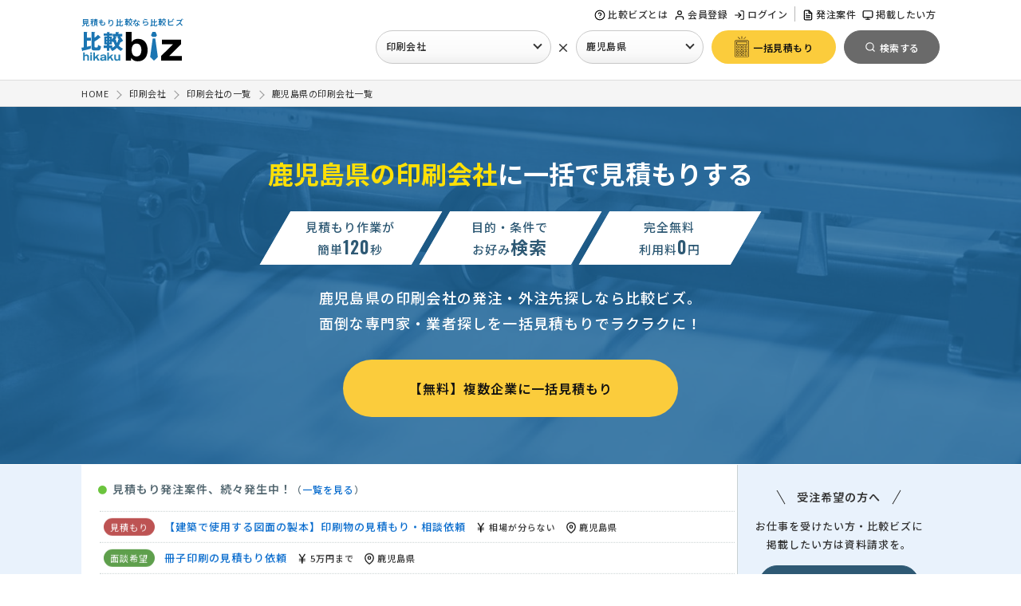

--- FILE ---
content_type: text/html; charset=UTF-8
request_url: https://www.biz.ne.jp/list/printing/46_kagoshima/
body_size: 17411
content:
<!doctype html>
<html>
<head>
<meta charset="UTF-8">
<meta name="viewport" content="width=device-width, initial-scale=1, minimum-scale=1.0, maximum-scale=1.0">
<title>鹿児島県の印刷会社【3社】の一覧 - 「比較ビズ」</title>
<meta name="description" content="印刷会社を一社一社比較するのは面倒ではないですか？比較ビズなら、自社の希望に合った条件で一括見積もりできます。3日以内に100部印刷して欲しい、デザインを含めた見積もりが欲しい、といったお問合せを頂いております。印刷会社を比較・見積もりするなら完全無料の比較ビズ。">
<meta name="keywords" content="印刷会社,印刷会社,比較ビズ,一括見積もり,発注">
<!--  [datalayer]OKAMOTO EDIT 20221219 -->
<script>
	window.dataLayer = window.dataLayer || [];
	dataLayer.push({
		'goods_name': '印刷会社',
		'l_goods_name': '印刷会社'
	});
</script>
<!-- Google Tag Manager -->
<script>(function(w,d,s,l,i){w[l]=w[l]||[];w[l].push({'gtm.start':
new Date().getTime(),event:'gtm.js'});var f=d.getElementsByTagName(s)[0],
j=d.createElement(s),dl=l!='dataLayer'?'&l='+l:'';j.async=true;j.src=
'https://www.googletagmanager.com/gtm.js?id='+i+dl;f.parentNode.insertBefore(j,f);
})(window,document,'script','dataLayer','GTM-NPBJ8DJ');
</script>
<!-- End Google Tag Manager --><link rel="shortcut icon" href="/common/img/favicon.ico?1216" />
<!-- webfontの自社サーバー読み込みエラー解消
<link rel="preload" as="style" href="/common/css/base.css?0425" onload="this.onload=null;this.rel='stylesheet'">
<link rel="preload" as="style" href="/common/css/style.css?0821" onload="this.onload=null;this.rel='stylesheet'">
-->
<link rel="stylesheet" href="/common/css/base.css?1027" media="all">
<link rel="stylesheet" href="/common/css/style.css?1111" media="all">

<style>
@media screen and ( max-width:760px ) {
#nav-content {
    -webkit-transform: translateX(105%);
    transform: translateX(105%);
}
}
</style>
<script type="text/javascript" src="/common/js/jquery-1.7.min.js"></script>
<script defer="true" type="text/javascript" src="/common/js/base.js"></script>
<script defer="true" type="text/javascript" src="/common/js/jquery.cookie.js"></script>

<!-- webfontの自社サーバー読み込みエラー解消
<script async="" src="/common/js/webfont.js"></script>
<script>
WebFontConfig = {
    custom: {
        urls: ['/common/css/font-load/noto.css']
    }
};
</script>
-->
<script>
jQuery(window).load(function() {
	if($('header').hasClass('header_bg')){
		var offset = $('.header_bg').offset();
		$(window).scroll(function () {
			if ($(window).scrollTop() > offset.top) {
				$('.header_bg').addClass('fixed');
			} else {
				$('.header_bg').removeClass('fixed');
			}
		});
	}
});
</script>
<!--
<link rel="stylesheet" href="/common/css/list.css?20221019">
<script type='text/javascript' src='/service/js/syncscroll.js'></script>
<script type='text/javascript' src='/service/js/dragscroll.js'></script>
<script type="text/javascript" src="/common/js/lazy.js"></script>
<script type="text/javascript" src="/common/js/jquery.leanModal.min.js"></script>
<script type="text/javascript" src="/common/js/new-visit-modal.js"></script>
<script src="/common/ajax/list_check.js" type="text/javascript"></script>
-->


<link rel="preload" as="style" href="/common/css/list.css?250422" onload="this.onload=null;this.rel='stylesheet'">
<link rel="stylesheet" href="https://use.fontawesome.com/releases/v6.1.1/css/all.css">
<script defer="true" type='text/javascript' src='/service/js/syncscroll.js'></script>
<script defer="true" type='text/javascript' src='/service/js/dragscroll.js'></script>
<script defer="true" type="text/javascript" src="/common/js/lazy.js"></script>
<script defer="true" type="text/javascript" src="/common/js/jquery.leanModal.min.js"></script>
<script defer="true" type="text/javascript" src="/common/js/new-visit-modal.js"></script>
<script defer="true" type="text/javascript" src="/common/ajax/list_check.js"></script>

<!-- [RENEW]OIKE EDIT -->
<script>
$("document").ready(function(){
	// 画像遅延読込
	$("img.lazy").lazyload({
		effect : "fadeIn"
	});
}); 

$(function() {
	
	// 比較項目の選択箇所をハイライト
	
	// 処理の流れ
	// .compare_area>ul>liのクリックイベントで処理
	// 何番目にクリックされたかを取得し、該当の.compare_area>ul>liに
	// class="active"を付与
	
	 $('.compare_area > ul > li').click(function() {
		var num = $(this).parent().children('li').index(this);
		$('.compare_area > ul').each(function(){
			$(' > li',this).removeClass('active').eq(num).addClass('active');
		});
	});
	
	
	
	// 選択企業への一括見積もり
	
	var $select_form_area = $('#select_form_area');
	
	// 重複してしまうCTAの削除（PCなら簡易フォーム、MBなら見積フォーム）
	$('#ft_btm_cta').remove();
	//一定量スクロールするまで非表示
	$select_form_area.hide();
	$(window).on( 'scroll', function () {
	//フォームの位置を取得
	var formOffset;
	formOffset = $('#footer').offset().top - 900 ;
	var s = $(this).scrollTop();
	//スクロール位置を取得
	if ( s > 500  && s < formOffset ) {
		$select_form_area.slideDown();
	} else {
		$select_form_area.slideUp();
	}
	});
  
	/* 現状の選択企業数の取得 */
	var Goods_num = 0;
	
	/* チェックが入っていれば背景色変更 */
	$('input:checkbox[name="select_goods"]:checked').each(function() {
		$(this).parents('.box').addClass('on');
	});
	
	/* 1社以上存在する場合 */
    if( !(Goods_num == 0) ) {
	 	/* 選択企業数の挿入 */
		$('#select_form_area .cnt').text(Goods_num);
		$('#select_form_area .cnt_txt').text('選択企業に一括見積もり');
		$('#select_form_area .select_btn').addClass('on');
	}
	else {
		$('#select_form_area .cnt').text(0);
		$('#select_form_area .cnt_txt').text('企業を選択してください');
		$('.result_area li.box').removeClass('on');
	}
	
	/* チェックされた場合の処理 */
	 $('input[name="select_goods"]').on('click', function() {
	 	
	 	/* チェックボックスにチェックが入っている数を取得 */
		let res = $('input:checkbox[name="select_goods"]:checked').length;
		/* チェック数を取得し、0なら非表示 */
	    // if ( $(this).is(':checked') ) { // ブラウザバック時に判定がバグる
	    if($(this).parents('.box').hasClass('on')){　// 既に選択されている場合＝-1
	    
	 		/* 選択が外れた場合は-1 */
	 		
			Goods_num = Goods_num - 1;
			$(this).parents('.box').removeClass('on');
			if( Goods_num == 0) {
				$('#select_form_area .cnt').text(Goods_num);
				$('#select_form_area .cnt_txt').text('企業を選択してください');
				$('#select_form_area .select_btn').removeClass('on');
			} else {
				$('#select_form_area .cnt').text(Goods_num);
			}
			
		} else {
		
	 		/* 選択された場合は+1 */
	 		
			Goods_num = Goods_num + 1;
			$('#select_form_area .cnt').text(Goods_num);
			$(this).parents('.box').addClass('on');
			$('#select_form_area .cnt_txt').text('選択企業に一括見積もり');
			$('#select_form_area .select_btn').addClass('on');
			
		}
		
	    
	});
	
	/* 4件以下の場合は、もっと見るボタンを非表示*/
	$(".main_search li .area:has(label)").each(function(){
		$(this).addClass('hide');
		var total_list = "";
		var total_list = $(this).find("label").length;
		if (total_list > 5) {
			$(this," > label:last").append('<div class="more_btn"><span class="txt-more">もっと見る</span><span class="txt-close">閉じる</span></div>');
		}
	});
	
	/* 絞り込み項目の件数コントロール */
	$('.more_btn span:nth-child(2)').addClass('hide');
	/* inputがある場合はもっと見るボタンを非表示 */
	$('.main_search li .area:has(input[type="text"])').next('.more_btn').find('span').addClass('hide');
	/* もっと見るボタンクリック時 */
	$('.main_search .more_btn').on('click',function(){
		$(this).closest('.main_search li .area').toggleClass('hide');
		$(this).find('span').toggleClass('hide');
	});
	
	/* 市区町村のスマホでのもっと見るボタンクリック時 */
	$('.city_link_area .more_btn').on('click',function(){
		$('.city_link_area').toggleClass('hide');
		$(this).find('span').toggleClass('hide');
	});
	
	
});

</script><!-- SEO用 ヘッダーコード -->

<link rel='canonical' href='https://www.biz.ne.jp/list/printing/46_kagoshima/' />



<!-- SEO用 ヘッダーコード -->
</head>
<body class="list">

<!-- header -->
<!-- ヘッダーの表示 -->
<!-- Google Tag Manager (noscript) -->
<noscript><iframe src="https://www.googletagmanager.com/ns.html?id=GTM-NPBJ8DJ"
height="0" width="0" style="display:none;visibility:hidden"></iframe></noscript>
<!-- End Google Tag Manager (noscript) -->


<header class="header_bg">
	


<!-- 閲覧制限アラートの表示 -->
<!-- //閲覧制限アラートの表示 -->


<div class="inner">



<!-- ロゴ -->
<div class="logo_menu flex_in">
<div class="site_logo">
	<p>見積もり比較なら比較ビズ</p>
	<a href="/"><img src="/common/img/logo.svg" alt="比較ビズ" width="126" height=""></a>
</div>
<!-- //ロゴ -->



<div id="g_navi" class="">

<div id="nav-drawer">
<input id="nav-input" type="checkbox" class="nav-unshown none">
<label id="nav-open" for="nav-input"><span></span><p class="mb">MENU</p></label>
<label class="nav-unshown" id="nav-close" for="nav-input"></label>
<div id="nav-content">

<div class="nav-tl-menu mb">
<label class="close" for="nav-input"><span></span></label>
</div>



<nav class="nav sub_1 pc">
<ul>
<li class="biz_help"><a href="/help/"><span class="svg_icon help-circle"></span>比較ビズとは</a></li>

<!-- ログイン別処理 -->
<li><a href="/user/entry.html"><span class="svg_icon user"></span>会員登録</a></li>
<li><a href="/user/login_entry.html"><span class="svg_icon log-in"></span>ログイン</a></li>
<!-- //ログイン別処理 -->

</ul>
</nav>

<nav class="nav sub_1 nav_seller_area">
<ul>
	<li class="pc"><a href="/subject/"><span class="svg_icon file-text"></span>発注案件</a></li>
	<li class="pc"><a href="/seller/"><span class="svg_icon monitor"></span>掲載したい方</a></li>
</ul>
</nav>


</div><!-- //nav-content -->
</div><!-- //nav-drawer -->
</div><!-- //nav-drawer -->


			
<div class="ikt_form mb">
	<a href="#" class="button_y"><img src="/common/img/estimate_icon.svg" width="36" height="" alt="無料お見積り"><span>一括見積もり</span></a>
</div>




<!-- 共通検索メニュー（PC） -->
<!-- 共通検索メニュー(PC用)のAjaxモジュール -->

<div id="search_pop_2" class="">
	<div class="tl_name">発注先企業を探す</div>
	<ul>
		<li class="list_ind">
			<a href="javascript:void(0);" class="search_ind select_btn"><span class="svg_icon bookmark"></span>業種を選択</a>
		</li>
		<li class="list_cross">
			<span class="cross">×</span>
		</li>
		<li class="list_pref">
			<a href="javascript:void(0);" class="search_pref select_btn"><span class="svg_icon map"></span>地域を選択</a>
		</li>
		<li class="list_sub_btn">
			<form name="head_ikt" id="head_ikt" action="/service/inquiry.html" method="get">
				<input type="hidden" name="lump_md" value="LUMP">
				<input type="hidden" id="head_key_goods" name="key_goods" value="1">
				<input type="hidden" id="head_key_spref" name="key_spref" value="鹿児島県">
				<input type="hidden" name="cta" value="header_btn">
				<a href="javascript:head_ikt.submit();" class="button_y" id="head_ikt_btn" rel='nofollow'><span class="svg_icon estimate"></span><span class="text">一括見積もり</span></a>
			</form>
		</li>
		<li class="list_sub_btn">
			<input type="hidden" id="head_key_goods_name" name="key_goods_name" value="印刷会社">
			<input type="hidden" id="head_key_goods_url" name="key_goods_url" value="printing">
			<input type="hidden" id="head_key_spref_id" name="key_spref_id" value="46_kagoshima">
			<a href="/list/printing/46_kagoshima" class="hd_s_btn" id="head_search_btn"><span class="svg_icon search_w"></span><span class="text">検索する</span></a>
		</li>
	</ul>
</div>

<script>
$(function() {
	
	
	// 業種が未設定の場合は一括見積もりボタンを動作しないように
    $('#head_ikt_btn').click(function() {
		var h_s_id = $('#head_key_goods').val();
		if(!(h_s_id)){
	    	alert("業種を選択してください");
	    	return false;
		}
    });
    
	// 業種が未設定の場合は検索ボタンを動作しないように
    $('#head_search_btn').click(function() {
		var h_s_id = $('#head_key_goods').val();
		if(!(h_s_id)){
	    	alert("業種を選択してください");
	    	return false;
		}
    });
	
	
	// 業種の名前を業種ボタンの箇所に出力
	var head_key_goods = $("#head_key_goods_name").val();
	if(head_key_goods){
		// 業種名のデフォルトが存在する場合に「業種を選択」を変更
		$("#search_pop_2 a.search_ind").text(head_key_goods);
	}

	// 地域の名前を地域ボタンの箇所に出力
	var head_key_spref = $("#head_key_spref").val();
	if(head_key_spref){
		// 地域名のデフォルトが存在する場合に「地域を選択」を変更
		$("#search_pop_2 a.search_pref").text(head_key_spref);
	}
	
	
	// 業種を探すクリックで、検索メニューの読み込み
    $('#search_pop_2 a.search_ind').click(function() {
    	
    	// 既に検索メニューが存在する場合は処理しない
		if(!( $('#all_sn_ind').length)){
	        $.ajax({
	               type: 'GET',
	               url: '/common/ajax/search_pc_ind.php',
	               dataType: 'html',
	               success: function(data) {
	                   $('body').append(data);
	               },
		           data: {
		               'gcode': '1', 
		           },
	               error:function() {
	                   alert('問題がありました');
	               }
	        });
	    } else {
			$("#all_sn_ind").show();
		}
    });
    
	// 地域を探すクリックで、検索メニューの読み込み
    $('#search_pop_2 a.search_pref').click(function() {
    	
		var h_s_id = $('#head_key_goods').val();
    	// 既に小カテが存在する場合のみ処理
		if(h_s_id){
		
	    	// 既に検索メニューが存在する場合は処理しない
			if(!( $('#all_sn_pref').length)){
		        $.ajax({
		               type: 'GET',
	                   url: '/common/ajax/search_pc_pref.php',
		               dataType: 'html',
		               success: function(data) {
		                   $('body').append(data);
		               },
		               data: {
		                   'pref_id': '46_kagoshima', 
		               },
		               error:function() {
		                   alert('問題がありました');
		               }
		        });
		    } else {
				$("#all_sn_pref").show();
			}
			
		} else {
		    alert('先に業種を選択してください');
	    	// 既に検索メニューが存在する場合は処理しない
			if(!( $('#all_sn_ind').length)){
		        $.ajax({
		               type: 'GET',
		               url: '/common/ajax/search_pc_ind.php',
		               data: {
		                   'gcode': '1', 
		               },
		               dataType: 'html',
		               success: function(data) {
		                   $('body').append(data);
		               },
		               error:function() {
		                   alert('問題がありました');
		               }
		        });
		    } else {
				$("#all_sn_ind").show();
			}
		
		}
		
    });
  
});
</script>
<!-- //共通検索メニュー(PC用)のAjaxモジュール -->
<!-- //共通検索メニュー（PC） -->





</div><!-- //nav-logo_menu -->


</div><!-- //inner -->
</header>


<!-- //ヘッダーの表示 --><!-- //header -->

<!-- パンくずリスト -->
<!-- パンくずリスト -->
<div id="breadcrumb">
<ol class="syncer_brcb inner" itemscope="itemscope" itemtype="https://schema.org/BreadcrumbList">
<li itemprop="itemListElement" itemscope itemtype="https://schema.org/ListItem">
<a itemprop="item" href="/"><span itemprop="name">HOME</span></a>
<meta itemprop="position" content="1" />
</li><li itemprop="itemListElement" itemscope itemtype="https://schema.org/ListItem">
<a itemprop="item" href="/printing/"><span itemprop="name">印刷会社</span></a>
<meta itemprop="position" content="2" />
</li><li itemprop="itemListElement" itemscope itemtype="https://schema.org/ListItem">
<a itemprop="item" href="/list/printing/"><span itemprop="name">印刷会社の一覧</span></a>
<meta itemprop="position" content="3" />
</li><li itemprop="itemListElement" itemscope itemtype="https://schema.org/ListItem">
<a itemprop="item" href="/list/printing/46_kagoshima/"><span itemprop="name">鹿児島県の印刷会社一覧</span></a>
<meta itemprop="position" content="4" />
</li>
</ol>
</div>
<!-- //パンくずリスト --><!-- //パンくずリスト -->


<div class="list_lead printing">
	
	<div class="inner">
		
		<div class="txt_area">
			<h1 class="ct_1"><span>鹿児島県の印刷会社</span>に一括で見積もりする</h1>
			<ul class="list_point_label flex_in">
				<li>
					<div class="wrap">
						<span>見積もり作業が</span>
						<span>簡単<i class="num gf">120</i>秒</span>
					</div>
				</li>
				<li>
					<div class="wrap">
						<span>目的・条件で</span>
						<span>お好み<i class="">検索</i></span>
					</div>
				</li>
				<li>
					<div class="wrap">
						<span>完全無料</span>
						<span>利用料<i class="num gf">0</i>円</span>
					</div>
				</li>
			</ul>
			<p class="txt">鹿児島県の印刷会社の発注・外注先探しなら比較ビズ。<br class="pc">面倒な専門家・業者探しを一括見積もりでラクラクに！</p>
		</div>
		
		<div class="btn_area">
			<a href="/service/inquiry.html?lump_md=LUMP&key_goods=1&key_spref=鹿児島県&ln=list_fv" rel='nofollow' class="button_y">【無料】複数企業に一括見積もり</a>
		</div>

	</div>
	
</div>


<div id="wrapper">









<!-- 発生中案件の流れる表示 -->
<!-- 発生中案件 -->
<script src="https://cdnjs.cloudflare.com/ajax/libs/bxslider/4.2.5/jquery.bxslider.js"></script>

<script>
$(document).ready(function(){
	
	$('.bxslider').bxSlider({
		responsive: true,
		auto: true,
		mode: 'vertical',
		autoDirection: 'prev',
		pause: 3000,
		minSlides: 3,
		maxSlides: 3,
		moveSlides: 1,
		controls: false,
		pager: false,
		touchEnabled: false
	});

});
</script>
<div class="flow_subject_area">
<div class="in flex_in">
<div class="left">
<div class="tl"><span>●</span>見積もり発注案件、続々発生中！<i class="t">（<a href="/subject/printing/" target="_blank" title="印刷会社の案件を全て見る">一覧を見る</a>）</i></div>
<ul class="bxslider">
<li>
<span class="toitype c_91"></span>
<!-- // [SEOINDEX]EDIT 20230919 -->
<a href="/subject/toi_detail.html?tid=982650"  class="" target="_blank">動物図鑑の印刷制作依頼（カラー・300冊）</a><span class="newpref"><span class="svg_icon yen"></span>150万円まで</span><span class="newpref"><span class="svg_icon map"></span>鹿児島県</span></li>
<li>
<span class="toitype c_91"></span>
<!-- // [SEOINDEX]EDIT 20230919 -->
<a href="/subject/toi_detail.html?tid=981065" rel='nofollow' class="" target="_blank">【横95センチ×縦180ポスター6枚】印刷物の見積もり・相談依頼</a><span class="newpref"><span class="svg_icon yen"></span>3万円まで</span><span class="newpref"><span class="svg_icon map"></span>鹿児島県</span></li>
<li>
<span class="toitype c_90"></span>
<!-- // [SEOINDEX]EDIT 20230919 -->
<a href="/subject/toi_detail.html?tid=979132" rel='nofollow' class="" target="_blank">印刷物の見積もり・相談依頼</a><span class="newpref"><span class="svg_icon yen"></span>予算上限なし</span><span class="newpref"><span class="svg_icon map"></span>鹿児島県</span></li>
<li>
<span class="toitype c_91"></span>
<!-- // [SEOINDEX]EDIT 20230919 -->
<a href="/subject/toi_detail.html?tid=978194" rel='nofollow' class="" target="_blank">【商品カタログ・500部】の見積もり・相談依頼</a><span class="newpref"><span class="svg_icon yen"></span>予算上限なし</span><span class="newpref"><span class="svg_icon map"></span>鹿児島県</span></li>
<li>
<span class="toitype c_94"></span>
<!-- // [SEOINDEX]EDIT 20230919 -->
<a href="/subject/toi_detail.html?tid=977026" rel='nofollow' class="" target="_blank">【黒ニンニク商品ビニールに貼るシール１００枚】印刷の見積もり依頼</a><span class="newpref"><span class="svg_icon yen"></span>相場が分らない</span><span class="newpref"><span class="svg_icon map"></span>鹿児島県</span></li>
<li>
<span class="toitype c_90"></span>
<!-- // [SEOINDEX]EDIT 20230919 -->
<a href="/subject/toi_detail.html?tid=976372" rel='nofollow' class="" target="_blank">「200冊・単式伝票の一色刷り（価格重視）」印刷物の見積もり・相談依頼</a><span class="newpref"><span class="svg_icon yen"></span>3万円まで</span><span class="newpref"><span class="svg_icon map"></span>鹿児島県</span></li>
<li>
<span class="toitype c_91"></span>
<!-- // [SEOINDEX]EDIT 20230919 -->
<a href="/subject/toi_detail.html?tid=974981"  class="" target="_blank">カード印刷300枚の見積り依頼（データあり）</a><span class="newpref"><span class="svg_icon yen"></span>予算上限なし</span><span class="newpref"><span class="svg_icon map"></span>鹿児島県</span></li>
<li>
<span class="toitype c_91"></span>
<!-- // [SEOINDEX]EDIT 20230919 -->
<a href="/subject/toi_detail.html?tid=972414" rel='nofollow' class="" target="_blank">【鹿児島県の業者限定】印刷物の見積もり・相談依頼</a><span class="newpref"><span class="svg_icon yen"></span>予算上限なし</span><span class="newpref"><span class="svg_icon map"></span>鹿児島県</span></li>
<li>
<span class="toitype c_91"></span>
<!-- // [SEOINDEX]EDIT 20230919 -->
<a href="/subject/toi_detail.html?tid=971837" rel='nofollow' class="" target="_blank">【建築で使用する図面の製本】印刷物の見積もり・相談依頼</a><span class="newpref"><span class="svg_icon yen"></span>相場が分らない</span><span class="newpref"><span class="svg_icon map"></span>鹿児島県</span></li>
<li>
<span class="toitype c_95"></span>
<!-- // [SEOINDEX]EDIT 20230919 -->
<a href="/subject/toi_detail.html?tid=969239" rel='nofollow' class="" target="_blank">冊子印刷の見積もり依頼</a><span class="newpref"><span class="svg_icon yen"></span>5万円まで</span><span class="newpref"><span class="svg_icon map"></span>鹿児島県</span></li>
</ul>
</div>
<!-- //案件一覧 -->


<div class="subject_info">
<div class="arrow_tl"><span class="arrow">受注希望の方へ</span></div>
<p>お仕事を受けたい方・比較ビズに掲載したい方は資料請求を。</p>
<div class="flow_sj_btn"><a href="/seller/?ln=float_subject_list&key_lid=1" target="_blank" class="button_seller">【無料】資料請求する</a></div>
</div>

</div><!-- //inner -->
</div>

<!-- //発生中案件 -->
<!-- //発生中案件の流れる表示 -->









<div id="content">



<!--
<div class="in">
<div class="m_b_60"><a href="/service/inquiry.html?lump_md=LUMP&key_goods=1&key_spref=鹿児島県&cta=list_top_banner" rel='nofollow' class="over">
<img src="/common/img/list_banner_02.png">
</a></div>
</div>
-->



<div class="in flex_in">

<div class="head_title l_l_txt">
<h2>鹿児島県の印刷会社の一覧</h2>

<!-- 説明文章 -->
<!-- //説明文章 -->


</div>



<div class="list_area" id="list">




<!-- [SPREF]OIKE EDIT 20220805 -->
<!-- 対応地域検索 -->
<!-- 対応地域検索の紹介の表示 -->
<div class="sv_pref_link_switch">
<a href="javascript:document.fserch.key_pref.value='鹿児島県';document.fserch.pref_md.value='spref';document.fserch.submit();" class="flex_in" rel='nofollow'>
<div class="img"><img src="/common/img/pref_info_icon.svg"></div>
<div class="right">
<p>現在の検索結果は企業の所在地での一覧となります。<br class="pc">鹿児島県のご依頼に対応できる企業（133社）で探したい方はこちら。</p>
</div>
</a>
</div>
<!-- //対応地域検索の紹介の表示 -->
<!-- //対応地域検索 -->




<!-- 同都道府県の商品市区町村-->
<!-- // 同都道府県の商品市区町村-->








<div class="head_sub flex_in">

<!-- 件数表示 -->
<div class="head_hit">
<span class="count_total">3</span>件中
<span class="count_now">1 - 3</span>件表示
</div>
<!-- //件数表示 -->
	

<!-- 並び替え説明 -->
<div class="guide">
<div class="tooltip">
<span class="svg_icon help-circle"></span>並び順に関して
<span class="tooltip_text l-200">掲載順序はコンテンツ情報や発注者による採点に加え、積極的に情報を発信したい、有料掲載の企業様を優先的に表示しています。</span>
</div>
</div>
<!-- //並び替え説明 -->

<!-- 並び替え -->
<!--
<div class="head_control">
<select onChange="location.href=value;">
    <option value="{$_SORT_LINK_ACTION}">おすすめ順</option>
    <option value="{$_SORT_LINK_ACTION}&sortcmd=kanri_saiten">実績順</option>
    <option value="{$_SORT_LINK_ACTION}&sortcmd=user_saiten">人気順</option>
    <option value="{$_SORT_LINK_ACTION}&sortcmd=kakaku">価格順</option>
</select>
</div>
-->
<!-- //並び替え -->

</div>







<!-- 比較一覧の表示 -->
<ul class="result_area">

<!-- リスト表示(list_goods_small.php) -->
<!-- 1社 -->
<!-- [RENEW]MORII EDIT 20220615 -->
<li class="box">
<label class="left_box">
<input name="select_goods" type="checkbox" class="goods_chk sl_chk" data-id="10353547" data-group="1" >
<div class="ck_ar">
<!-- [eventchange]OKAMOTO EDIT 20220714 -->
<!-- テキスト変更 -->
<p>企業を選択する</p>
<div class="ck_lbl">
<span></span>
</div>
</div>
</label>

<div class="right_box">
<div class="re_tl">
<h3>
<a href="https://www.biz.ne.jp/company/eastasahi/" target=_blank>
株式会社イースト朝日</a>
<!--(107)--></h3>
</div>
<div class="result_outline large_list flex_in">
<div class="left">
<!-- 画像コード -->
<picture>
  <source type="image/webp" srcset="/sys/image.php?data=D1fv%2Fzsavr3As6dFgoFzYvQRpwEDvbWRnA0XbRyXoJLMSoEyPN8MSLMQ9ozBhEFY4%2BgryJ1z9PmCPxmApIpWbw%3D%3D">
  <img loading="lazy" src="/sys/image.php?data=D1fv%2Fzsavr3As6dFgoFzYvQRpwEDvbWRnA0XbRyXoJLMSoEyPN8MSLMQ9ozBhEFYBwK7mX%2BNKARFBhgrmjJabw%3D%3D" alt="株式会社イースト朝日" width="160" height="160" >
</picture>

<!-- //画像コード -->

</div>
<div class="right">
<div class="support_service">
<!-- 特色 -->
<div class="tl2"><span class="svg_icon smile"></span>特色</div>
<ul class="sub_list sub_1">
<li>品質重視</li><li>デザイン力重視</li><li>印刷種類が豊富</li>
</ul>
<!-- //特色 -->
</div>
<!-- //support_service -->
<ul class="sub">
<li class="ceo"><span class="svg_icon user"></span><span>東垂水　美代子</span></li>
<li class="address"><span class="svg_icon map"></span><span>鹿児島県鹿児島市南栄3-30-7</span></li>


</ul>


<!-- コンテンツ -->
<ul class="ct_sub">
<li class='on'><a href='https://www.biz.ne.jp/company/eastasahi/list_acv.html' rel='nofollow' target=_blank><span class='svg_icon award'></span>実績(1)</a></li>
<li class='on'><a href='https://www.biz.ne.jp/company/eastasahi/list_rvw.html' rel='nofollow' target=_blank><span class='svg_icon message-circle'></span>クチコミ(1)</a></li>
</ul>
<!-- //コンテンツ -->


</div>
<!-- //result_outline -->

<!-- 対応業種 -->
<div class="ct_ind_area toggle_tl_area">
<div class="tl2 s_tl2 toggle_tl"><span class="svg_icon bookmark"></span>対応業務</div>
<ul class="sub_list sub_2 toggle">
<li class='on'>デザイナー</li><li class='on'>イラストレーター</li><li class='on'>広告制作・デザイン</li><li class='on'>ダイレクトメール</li><li class='on'>ノベルティ・販促</li><li class='on'>名刺・カード印刷</li><li class='on'>封筒印刷</li><li class='on'>パンフレット・会社案内印刷</li><li class='on'>チラシ・フライヤー・DM印刷</li><li class='on'>冊子印刷</li><li class='on'>伝票印刷</li><li class='on'>パッケージ・包装印刷</li><li class='on'>特殊印刷</li><li class='on'>オンデマンド印刷</li><li class='on'>その他印刷（ポスター等）</li>
</ul>
</div>
<!-- //対応業種 -->

</div>

<!-- サマリー -->
<div class="summaly_area flex_in">
<div class="pt_icon">特徴</div>
<ul class="check_list_area">
<li>社内クリエイターによる優れたデザイン提案が可能</li>
<li>豊富な社内印刷設備により特殊印刷・特殊加工でもスピーディに対応</li>
<li>デジタル印刷を活用した少ロット多品種の名刺やショップカードの制作も可能です</li>
</ul>
</div>
<!-- //サマリー -->


<!-- クチコミ -->
<div class="list_review_area">
<div class="tl"><span class="svg_icon message-circle"></span>最新のクチコミ</div>
<ul>

	<li>
	<ul class="saiten_area">
		<li>
		<div class="wrap">
		<span class="img"><img src="/common/img/star/review_star.png"></span>
		<span class="en num">4</span>
		<!--[RENEW]MORII EDIT 20220615 （50→45に）-->
		<span class="txt"><a href="https://www.biz.ne.jp/company/eastasahi/review.html?est_id=13390"  target=_blank>ご提案や実績も安心できる内容だった上、費用もリーズナブルで、デザインも多様性があると思い …</a></span>
		</div>
		</li>
	</ul>
	</li>

</ul>
</div>
<!-- //クチコミ -->


<div class="btn_area flex_in">
<div class="left">
<a href="https://www.biz.ne.jp/company/eastasahi/" target=_blank class="btn_l" >
<span class="svg_icon file-text"></span>詳しく見る</a>
</div>
<div class="right">
<a href="/company/form/inquiry.html?partner_id=eastasahi&cmd=DIRECT" target=_blank rel='nofollow' class="btn_r"><span class="svg_icon mail"></span>お問い合わせ</a>
</div>
</div>
</div>


</li>
<!-- //1社 -->
<!-- 1社 -->
<!-- [RENEW]MORII EDIT 20220615 -->
<li class="box">
<label class="left_box">
<input name="select_goods" type="checkbox" class="goods_chk sl_chk" data-id="10339315" data-group="1" >
<div class="ck_ar">
<!-- [eventchange]OKAMOTO EDIT 20220714 -->
<!-- テキスト変更 -->
<p>企業を選択する</p>
<div class="ck_lbl">
<span></span>
</div>
</div>
</label>

<div class="right_box">
<div class="re_tl">
<h3>
<a href="https://www.biz.ne.jp/company/maruoprint/" target=_blank>
丸尾印刷有限会社</a>
<!--(85)--></h3>
</div>
<div class="result_outline large_list flex_in">
<div class="left">
<!-- 画像コード -->
<picture>
  <source type="image/webp" srcset="/sys/image.php?data=XkxdhVLaaJFQNvbnCD5e3jUyeaMPATfyFwBktZcY6HpTkuYbTafMUUQW2Ryzxty9zkbsuWMa9hUa09naEwTrKA%3D%3D">
  <img loading="lazy" src="/sys/image.php?data=XkxdhVLaaJFQNvbnCD5e3jUyeaMPATfyFwBktZcY6HpTkuYbTafMUUQW2Ryzxty9UlffQe5G0ztR6FAyp%2F1Udg%3D%3D" alt="丸尾印刷有限会社" width="160" height="160" >
</picture>

<!-- //画像コード -->

</div>
<div class="right">
<div class="support_service">
<!-- 特色 -->
<div class="tl2"><span class="svg_icon smile"></span>特色</div>
<ul class="sub_list sub_1">
<li>スピード重視</li><li>印刷種類が豊富</li><li>こまめな対応</li>
</ul>
<!-- //特色 -->
</div>
<!-- //support_service -->
<ul class="sub">
<li class="ceo"><span class="svg_icon user"></span><span>丸尾　典崇</span></li>
<li class="address"><span class="svg_icon map"></span><span>鹿児島県出水市昭和町21-6</span></li>


</ul>


<!-- コンテンツ -->
<ul class="ct_sub">
<li class='on'><a href='https://www.biz.ne.jp/company/maruoprint/list_acv.html' rel='nofollow' target=_blank><span class='svg_icon award'></span>実績(1)</a></li>
<li class='off'><span class='svg_icon message-circle'></span>クチコミ</li>
</ul>
<!-- //コンテンツ -->


</div>
<!-- //result_outline -->

<!-- 対応業種 -->
<div class="ct_ind_area toggle_tl_area">
<div class="tl2 s_tl2 toggle_tl"><span class="svg_icon bookmark"></span>対応業務</div>
<ul class="sub_list sub_2 toggle">
<li class='on'>その他印刷（ポスター等）</li><li class='on'>ノベルティ・販促</li><li class='on'>看板・のぼり制作</li><li class='on'>名刺・カード印刷</li><li class='on'>封筒印刷</li><li class='on'>パンフレット・会社案内印刷</li><li class='on'>チラシ・フライヤー・DM印刷</li><li class='on'>冊子印刷</li><li class='on'>伝票印刷</li><li class='on'>特殊印刷</li><li class='on'>オンデマンド印刷</li>
</ul>
</div>
<!-- //対応業種 -->

</div>

<!-- サマリー -->
<div class="summaly_area flex_in">
<div class="pt_icon">特徴</div>
<ul class="check_list_area">
<li>超小ロット多品種印刷商品に対応</li>
<li>耐水紙などの特殊用紙まで対応</li>

</ul>
</div>
<!-- //サマリー -->


<!-- クチコミ -->

<!-- //クチコミ -->


<div class="btn_area flex_in">
<div class="left">
<a href="https://www.biz.ne.jp/company/maruoprint/" target=_blank class="btn_l" >
<span class="svg_icon file-text"></span>詳しく見る</a>
</div>
<div class="right">
<a href="/company/form/inquiry.html?partner_id=maruoprint&cmd=DIRECT" target=_blank rel='nofollow' class="btn_r"><span class="svg_icon mail"></span>お問い合わせ</a>
</div>
</div>
</div>


</li>
<!-- //1社 -->
<!-- 1社 -->
<!-- [RENEW]MORII EDIT 20220615 -->
<li class="box">
<label class="left_box">
<input name="select_goods" type="checkbox" class="goods_chk sl_chk" data-id="10206596" data-group="1" >
<div class="ck_ar">
<!-- [eventchange]OKAMOTO EDIT 20220714 -->
<!-- テキスト変更 -->
<p>企業を選択する</p>
<div class="ck_lbl">
<span></span>
</div>
</div>
</label>

<div class="right_box">
<div class="re_tl">
<h3>
<a href="https://www.biz.ne.jp/company/printnet/" target=_blank>
プリントネット株式会社</a>
<!--(84)--></h3>
</div>
<div class="result_outline large_list flex_in">
<div class="left">
<!-- 画像コード -->
<picture>
  <source type="image/webp" srcset="/sys/image.php?data=7zD%2BWNnf4%2BGWdCnkdbWSbh6OIizF9rgDjKtUChK6NkHJ4a20OLdCL51ro9nfHQhWJAqRF9YH6ix9Rw9T2d0hCw%3D%3D">
  <img loading="lazy" src="/sys/image.php?data=7zD%2BWNnf4%2BGWdCnkdbWSbh6OIizF9rgDjKtUChK6NkHJ4a20OLdCL51ro9nfHQhWSYDw%2BYjjhVFXcK0Q6o2T7g%3D%3D" alt="プリントネット株式会社" width="160" height="160" >
</picture>

<!-- //画像コード -->

</div>
<div class="right">
<div class="support_service">
<!-- 特色 -->
<div class="tl2"><span class="svg_icon smile"></span>特色</div>
<ul class="sub_list sub_1">
<li>スピード重視</li><li>価格重視</li><li>品質重視</li>
</ul>
<!-- //特色 -->
</div>
<!-- //support_service -->
<ul class="sub">
<li class="ceo"><span class="svg_icon user"></span><span>小田原　洋一</span></li>
<li class="address"><span class="svg_icon map"></span><span>鹿児島県鹿児島市城南町10番7号</span></li>


</ul>


<!-- コンテンツ -->
<ul class="ct_sub">
<li class='off'><span class='svg_icon award'></span>実績</li>
<li class='off'><span class='svg_icon message-circle'></span>クチコミ</li>
</ul>
<!-- //コンテンツ -->


</div>
<!-- //result_outline -->

<!-- 対応業種 -->
<div class="ct_ind_area toggle_tl_area">
<div class="tl2 s_tl2 toggle_tl"><span class="svg_icon bookmark"></span>対応業務</div>
<ul class="sub_list sub_2 toggle">
<li class='on'>名刺・カード印刷</li><li class='on'>封筒印刷</li><li class='on'>パンフレット・会社案内印刷</li><li class='on'>チラシ・フライヤー・DM印刷</li><li class='on'>冊子印刷</li>
</ul>
</div>
<!-- //対応業種 -->

</div>

<!-- サマリー -->
<div class="summaly_area flex_in">
<div class="pt_icon">特徴</div>
<ul class="check_list_area">
<li>驚きの低価格</li>
<li>大ロット可能</li>
<li>スピーディな対応</li>
</ul>
</div>
<!-- //サマリー -->


<!-- クチコミ -->

<!-- //クチコミ -->


<div class="btn_area flex_in">
<div class="left">
<a href="https://www.biz.ne.jp/company/printnet/" target=_blank class="btn_l" >
<span class="svg_icon file-text"></span>詳しく見る</a>
</div>
<div class="right">
<a href="/company/form/inquiry.html?partner_id=printnet&cmd=DIRECT" target=_blank rel='nofollow' class="btn_r"><span class="svg_icon mail"></span>お問い合わせ</a>
</div>
</div>
</div>


</li>
<!-- //1社 -->

<!-- //リスト表示(list_goods_small.php) -->
</ul>
<!-- //比較一覧の表示 -->







<div id="select_form_area">
	<div class="in flex_in">
		<div class="left pc">
			<div class="tl"><span class="cnt en"></span>社を選択中</div>
			<div class="txt">手間なく無料で相談！</div>
		</div>
		<div class="select_btn pc">
			<a href="/service/inquiry.html?cmd=LIST&key_goods=1&key_spref=鹿児島県" rel='nofollow' class="button_y"><span class="cnt_txt"></span></a>
		</div>
		<div class="select_btn mb">
			<a href="/service/inquiry.html?cmd=LIST&key_goods=1&key_spref=鹿児島県" rel='nofollow' class="button_y">選んだ<span class="cnt en"></span>社に見積もり</a>
		</div>
		<div class="right">
			<a href="/service/inquiry.html?lump_md=LUMP&key_goods=1&key_spref=鹿児島県&cta=list_unselect_btn" rel='nofollow' class="button_y">選択せずに一括見積もり</a>
		</div>
	</div>
</div>






<!-- ページャーの表示 -->
<div class="center">
<div class="search_page_num" align="center">
<ul><li class='active'><span>1</span></li></ul>
</div>
</div><!-- //ページャーの表示 -->






<!-- 都道府県検索 -->
<!-- //都道府県検索 -->






<!-- 同都道府県の市区町村-->
<!-- 市区町村の表示 -->
<!-- [INFO_PREF]OIKE EDIT 20230210 -->
<div class="relate_pref_area list_sub_area">
<div class="tl"><span class="svg_icon pen-tool"></span>鹿児島県のお勧め企業を探す</div>
<div class="area">

<!-- 都道府県紹介ページの表示 -->
<!-- //都道府県紹介ページの表示 -->


<!-- 市区町村紹介ページの一覧表示 -->
<ul class="clum_city_list arrow_list">
<li><a href="/list/printing/46_kagoshima/kagoshimashi/">鹿児島市</a></li>
<li><a href="/list/printing/46_kagoshima/satsumasendaishi/">薩摩川内市</a></li>
</ul>
<!-- //市区町村紹介ページの一覧表示 -->
</div>
</div>
<!-- //市区町村の表示 -->
<!-- // 同都道府県の市区町村-->







<!-- 近県の表示-->
<!-- 近県の表示 -->
<div class="relate_pref_area list_sub_area">
<div class="tl"><span class="svg_icon map"></span>近隣の地域から探す</div>
<div class="area">
<ul class="arrow_list">
<li><a href='/list/printing/43_kumamoto/'  >熊本県(3)</a></li><li><a href='/list/printing/45_miyazaki/' rel='nofollow' >宮崎県(1)</a></li></ul>
</div>
</div>
<!-- //近県の表示 -->
<!-- // 近県の表示-->








<!-- 関連業務の表示-->
<!-- 関連カテゴリ -->
<div class="relate_pref_area list_sub_area">
<div class="tl"><span class="svg_icon book"></span>関連するカテゴリ</div>
<div class="area">
<ul class="arrow_list">
<li><a href='/list/card-print/46_kagoshima/'  >名刺・カード印刷(3)</a></li><li><a href='/list/envelope-print/46_kagoshima/'  >封筒印刷(3)</a></li><li><a href='/list/brochure-print/46_kagoshima/'  >パンフレット・会社案内印刷(3)</a></li><li><a href='/list/leaflet-print/46_kagoshima/'  >チラシ・フライヤー・DM印刷(3)</a></li><li><a href='/list/bookleta-print/46_kagoshima/'  >冊子印刷(3)</a></li><li><a href='/list/slip-print/46_kagoshima/' rel='nofollow' >伝票印刷(2)</a></li><li><a href='/list/package-print/46_kagoshima/' rel='nofollow' >パッケージ・包装印刷(1)</a></li><li>CD・DVDプレス印刷</li><li><a href='/list/special-print/46_kagoshima/' rel='nofollow' >特殊印刷(2)</a></li><li><a href='/list/ondemand-print/46_kagoshima/' rel='nofollow' >オンデマンド印刷(2)</a></li><li><a href='/list/poster-print/46_kagoshima/' rel='nofollow' >その他印刷（ポスター等）(2)</a></li></ul>
</div>
</div>
<!-- 関連カテゴリ -->
<!-- // 関連業務の表示-->








<!-- 関連新着企業 -->
<!-- 新着企業モジュール -->
<!-- 新着企業モジュール -->
<!-- //関連新着企業 -->







<!-- 関連クチコミ -->
<!-- クチコミ表示モジュール -->
<!-- //クチコミ表示モジュール -->
<!-- //関連クチコミ -->







</div><!-- //list_area -->











<!-- サイドメニューの検索フォーム -->
<div id="side" class="side_search_fm">
<div id="side_wrap">





<!-- 相場情報 -->
<!-- //相場情報 -->




<!-- 検索フォーム -->
<form name=fserch method="get" action="/service/list.html#list">
<div class="main_search box pc">
<ul>

<li class="clm_cate toggle_tl_area">
<div class="toggle_tl"><h3><span class="svg_icon bookmark"></span>業務から探す</h3></div>
<div class="area toggle">
<ul class="clum_cate_list">

<!-- 関連カテゴリの表示 -->
<!-- 関連カテゴリ -->
<li class='sbk_tag '><a href='/list/card-print/46_kagoshima/#list'  ><span>名刺・カード印刷(3)</span></a></li><li class='sbk_tag '><a href='/list/envelope-print/46_kagoshima/#list'  ><span>封筒印刷(3)</span></a></li><li class='sbk_tag '><a href='/list/brochure-print/46_kagoshima/#list'  ><span>パンフレット・会社案内印刷(3)</span></a></li><li class='sbk_tag '><a href='/list/leaflet-print/46_kagoshima/#list'  ><span>チラシ・フライヤー・DM印刷(3)</span></a></li><li class='sbk_tag '><a href='/list/bookleta-print/46_kagoshima/#list'  ><span>冊子印刷(3)</span></a></li><li class='sbk_tag '><a href='/list/slip-print/46_kagoshima/#list' rel='nofollow' ><span>伝票印刷(2)</span></a></li><li class='sbk_tag '><a href='/list/package-print/46_kagoshima/#list' rel='nofollow' ><span>パッケージ・包装印刷(1)</span></a></li><li class=''><span>CD・DVDプレス印刷</span></li><li class='sbk_tag '><a href='/list/special-print/46_kagoshima/#list' rel='nofollow' ><span>特殊印刷(2)</span></a></li><li class='sbk_tag '><a href='/list/ondemand-print/46_kagoshima/#list' rel='nofollow' ><span>オンデマンド印刷(2)</span></a></li><li class='sbk_tag '><a href='/list/poster-print/46_kagoshima/#list' rel='nofollow' ><span>その他印刷（ポスター等）(2)</span></a></li><!-- 関連カテゴリ -->
<!-- 関連カテゴリの表示 -->

</ul>
</div>
</li>

</ul>
</div>


<div class="main_search box toggle_tl_area">
<h2 class="widget-title toggle_tl s_s_t">絞り込み検索</h2>
<div class="main_search_in toggle">
<ul>



<li class="clm_pref toggle_tl_area">
<div class="toggle_tl"><h3><span class="svg_icon map"></span>地域から探す</h3></div>
<div class="area toggle">
<label><input type="radio" name="pref_md" value="ppref" checked >所在地</label>
<label><input type="radio" name="pref_md" value="spref"  >対応地域</label>

<select name="key_pref" value="都道府県" id="key_pref">
<option value="">地域を選択してください</option>
<option value="北海道" >北海道</option>
<option value="青森県" >青森県</option>
<option value="岩手県" >岩手県</option>
<option value="宮城県" >宮城県</option>
<option value="秋田県" >秋田県</option>
<option value="山形県" >山形県</option>
<option value="福島県" >福島県</option>
<option value="茨城県" >茨城県</option>
<option value="栃木県" >栃木県</option>
<option value="群馬県" >群馬県</option>
<option value="埼玉県" >埼玉県</option>
<option value="千葉県" >千葉県</option>
<option value="東京都" >東京都</option>
<option value="神奈川県" >神奈川県</option>
<option value="山梨県" >山梨県</option>
<option value="長野県" >長野県</option>
<option value="新潟県" >新潟県</option>
<option value="富山県" >富山県</option>
<option value="石川県" >石川県</option>
<option value="福井県" >福井県</option>
<option value="岐阜県" >岐阜県</option>
<option value="静岡県" >静岡県</option>
<option value="愛知県" >愛知県</option>
<option value="三重県" >三重県</option>
<option value="滋賀県" >滋賀県</option>
<option value="京都府" >京都府</option>
<option value="大阪府" >大阪府</option>
<option value="兵庫県" >兵庫県</option>
<option value="奈良県" >奈良県</option>
<option value="和歌山県" >和歌山県</option>
<option value="鳥取県" >鳥取県</option>
<option value="島根県" >島根県</option>
<option value="岡山県" >岡山県</option>
<option value="広島県" >広島県</option>
<option value="山口県" >山口県</option>
<option value="徳島県" >徳島県</option>
<option value="香川県" >香川県</option>
<option value="愛媛県" >愛媛県</option>
<option value="高知県" >高知県</option>
<option value="福岡県" >福岡県</option>
<option value="佐賀県" >佐賀県</option>
<option value="長崎県" >長崎県</option>
<option value="熊本県" >熊本県</option>
<option value="大分県" >大分県</option>
<option value="宮崎県" >宮崎県</option>
<option value="鹿児島県" selected>鹿児島県</option>
<option value="沖縄県" >沖縄県</option>
<option value="国外" >国外</option>
</select>
</div>

</li>


<!-- 市区町村検索 -->
<!-- 市区町村検索 -->
<li class="lgds lgds_1 clm_comparsion toggle_tl_area">
<div class="toggle_tl"><h3><span class="svg_icon search"></span>市区町村の選択</h3></div>
<div class="area toggle over-y">
<label class='lb_fl'>
<input type=checkbox name='key_cityid_list[]' value='8900001'  > 
<a href="/list/printing/46_kagoshima/city_8900001/" rel='nofollow' >
鹿児島市(2)</a>
</label>
<label class='lb_fl'>
<input type=checkbox name='key_cityid_list[]' value='8990200'  > 
<a href="/list/printing/46_kagoshima/city_8990200/" rel='nofollow' >
出水市(1)</a>
</label>
</div>
</li>
<!-- //市区町村検索 -->
<!-- //市区町村検索 -->







<li class="clm_word toggle_tl_area">
<div class="toggle_tl"><h3><span class="svg_icon pen-tool"></span>ワードから探す</h3></div>
<div class="area toggle">
<input type="text" name="key_string" placeholder="ワードで検索" value="" >
</div>
</li>
							
<!-- 会社特色の自動表示　ここから -->
<li class="lgds lgds_1 clm_comparsion toggle_tl_area">
<div class="toggle_tl"><h3><span class="svg_icon search"></span>会社特色</h3></div>
<div class="area toggle over-y">
<label class='lb_fl'><input type=checkbox name='lgds_1_0' value='スピード重視' > スピード重視</label>
<label class='lb_fl'><input type=checkbox name='lgds_1_1' value='価格重視' > 価格重視</label>
<label class='lb_fl'><input type=checkbox name='lgds_1_2' value='品質重視' > 品質重視</label>
<label class='lb_fl'><input type=checkbox name='lgds_1_3' value='デザイン力重視' > デザイン力重視</label>
<label class='lb_fl'><input type=checkbox name='lgds_1_4' value='印刷種類が豊富' > 印刷種類が豊富</label>
<label class='lb_fl'><input type=checkbox name='lgds_1_5' value='融通が利く' > 融通が利く</label>
<label class='lb_fl'><input type=checkbox name='lgds_1_6' value='こまめな対応' > こまめな対応</label>
<label class='lb_fl'><input type=checkbox name='lgds_1_7' value='老舗企業' > 老舗企業</label>
<label class='lb_fl'><input type=checkbox name='lgds_1_8' value='休日対応可' > 休日対応可</label>
<label class='lb_fl'><input type=checkbox name='lgds_1_9' value='夜間対応可' > 夜間対応可</label>
<label class='lb_fl'><input type=checkbox name='lgds_1_10' value='メディア掲載有' > メディア掲載有</label>
<label class='lb_fl'><input type=checkbox name='lgds_1_11' value='上場企業' > 上場企業</label>
<label class='lb_fl'><input type=checkbox name='lgds_1_12' value='上場関連企業' > 上場関連企業</label>
<label class='lb_fl'><input type=checkbox name='lgds_1_13' value='ISO・Pマークの所持' > ISO・Pマークの所持</label>
<label class='lb_fl'><input type=checkbox name='lgds_1_14' value='大手企業の実績多数' > 大手企業の実績多数</label>
<label class='lb_fl'><input type=checkbox name='lgds_1_15' value='価格調整可' > 価格調整可</label>
</div>
<li class="lgds lgds_2 clm_comparsion toggle_tl_area">
<div class="toggle_tl"><h3><span class="svg_icon search"></span>会社規模「社員数.(人)」</h3></div>
<div class="area toggle over-y">
<input type=text name='lgds_2_L' value=''> ～ 
<input type=text name='lgds_2_H' value=''></div>
<li class="lgds lgds_3 clm_comparsion toggle_tl_area">
<div class="toggle_tl"><h3><span class="svg_icon search"></span>得意業界</h3></div>
<div class="area toggle over-y">
<label class='lb_fl'><input type=checkbox name='lgds_3_0' value='水産業' > 水産業</label>
<label class='lb_fl'><input type=checkbox name='lgds_3_1' value='農林業' > 農林業</label>
<label class='lb_fl'><input type=checkbox name='lgds_3_2' value='鉱業' > 鉱業</label>
<label class='lb_fl'><input type=checkbox name='lgds_3_3' value='建設業' > 建設業</label>
<label class='lb_fl'><input type=checkbox name='lgds_3_4' value='製造業' > 製造業</label>
<label class='lb_fl'><input type=checkbox name='lgds_3_5' value='電気業' > 電気業</label>
<label class='lb_fl'><input type=checkbox name='lgds_3_6' value='ガス業' > ガス業</label>
<label class='lb_fl'><input type=checkbox name='lgds_3_7' value='運輸業' > 運輸業</label>
<label class='lb_fl'><input type=checkbox name='lgds_3_8' value='情報通信業' > 情報通信業</label>
<label class='lb_fl'><input type=checkbox name='lgds_3_9' value='商業' > 商業</label>
<label class='lb_fl'><input type=checkbox name='lgds_3_10' value='金融・保険業' > 金融・保険業</label>
<label class='lb_fl'><input type=checkbox name='lgds_3_11' value='不動産業' > 不動産業</label>
<label class='lb_fl'><input type=checkbox name='lgds_3_12' value='サービス業' > サービス業</label>
<label class='lb_fl'><input type=checkbox name='lgds_3_13' value='卸売業' > 卸売業</label>
<label class='lb_fl'><input type=checkbox name='lgds_3_14' value='小売業' > 小売業</label>
<label class='lb_fl'><input type=checkbox name='lgds_3_15' value='飲食業' > 飲食業</label>
<label class='lb_fl'><input type=checkbox name='lgds_3_16' value='官公庁' > 官公庁</label>
<label class='lb_fl'><input type=checkbox name='lgds_3_17' value='その他' > その他</label>
<label class='lb_fl'><input type=checkbox name='lgds_3_18' value='全般' > 全般</label>
</div>
<!-- 会社特色の自動表示　ここまで -->

</ul>


<!-- 検索ボタン -->
<div class="search_area_btn">
<a href="javascript:fserch.submit()" class="button_n">検索する</a>
</div>
<!-- //検索ボタン -->

<!-- fsearch 追加hidden項目ここから -->
<input type="hidden" name="base_check" value="" />
<input type="hidden" name="key_goods" value="1" />
<input type="hidden" name="action_cmd" value="search" />
<!-- fsearch 追加hidden項目ここまで -->
</div><!-- //main_search_in -->
</div><!-- //main_search -->
</form>
<!-- //検索フォーム -->




</div><!-- //side_wrap -->
</div><!-- //side -->
<!-- //サイドメニューの検索フォーム -->





</div><!-- //in -->









<!-- 情報ページ系のコンテンツ表示 -->
<!-- //情報ページ系のコンテンツ表示 -->








<!-- 不満文章 -->
<!-- //不満文章 -->







<!-- まとめ記事タブ表示 -->
<!-- まとめのタブ切り替え表示 -->
<section class="matome_area">
<div class="in">
<div class="head_title">
<h2>印刷会社のまとめ記事</h2>
</div>

<div class="tab2_area">
<div class="tab2">
<ul>
<li class="active"><a href="javascript:void(0)">ナレッジ</a></li>
<li><a href="javascript:void(0)">費用相場</a></li>
<li><a href="javascript:void(0)">会社紹介</a></li>
</ul>
</div>


<!-- ナレッジ -->
<div class="tab-switch">
<ul class="matome_list flex_in fade">
<!-- 1記事 -->
<li>
<a href="/matome/2002162/" class="box" title="オフセット印刷とは？オンデマンド印刷との違いや特徴を徹底解説"  >
<div class="img">
<picture>
  <source type="image/webp" srcset="/sys/image.php?data=qeIJSNdoCMApJXZTeAuh6his8RH0pEKBfk0OImdDTEgk460SksE0pH3FQwmwOyl1">
  <img loading="lazy" src="/sys/image.php?data=qeIJSNdoCMApJXZTeAuh6his8RH0pEKBfk0OImdDTEhDc%2FXymDgR%2Fc7osZI1CMeL" alt="オフセット印刷とは？オンデマンド印刷との違いや特徴を徹底解説" width="300" height="150" >
</picture>
</div>
<div class="date en"><span>2025年10月07日</span></div>
<div class="cate_info">印刷会社</div>
<div class="txt"><div class="tl">オフセット印刷とは？オンデマンド印刷との違いや特徴を徹底解説</div></div>
</a>
</li>
<!-- //1記事 -->
<!-- 1記事 -->
<li>
<a href="/matome/2010422/" class="box" title="オンデマンド印刷とは？印刷会社を選ぶ3つのポイントについて解説"  >
<div class="img">
<picture>
  <source type="image/webp" srcset="/sys/image.php?data=oYd2CrXgIGvBtev%2FBQgUQSZqU8%2FO4XmGqDlG1i1wt7kk460SksE0pH3FQwmwOyl1">
  <img loading="lazy" src="/sys/image.php?data=oYd2CrXgIGvBtev%2FBQgUQSZqU8%2FO4XmGqDlG1i1wt7lDc%2FXymDgR%2Fc7osZI1CMeL" alt="オンデマンド印刷とは？印刷会社を選ぶ3つのポイントについて解説" width="300" height="150" >
</picture>
</div>
<div class="date en"><span>2025年09月29日</span></div>
<div class="cate_info">オンデマンド印刷</div>
<div class="txt"><div class="tl">オンデマンド印刷とは？印刷会社を選ぶ3つのポイントについて解説</div></div>
</a>
</li>
<!-- //1記事 -->
<!-- 1記事 -->
<li>
<a href="/matome/2005335/" class="box" title="大量郵送は表示を印刷して料金別納便が便利｜4つの利用条件と出し方解説"  >
<div class="img">
<picture>
  <source type="image/webp" srcset="/sys/image.php?data=NpMPnIx5xd%2FCjA8rawKl1TQgRwl3reoWae9zpvcD8c4k460SksE0pH3FQwmwOyl1">
  <img loading="lazy" src="/sys/image.php?data=NpMPnIx5xd%2FCjA8rawKl1TQgRwl3reoWae9zpvcD8c5Dc%2FXymDgR%2Fc7osZI1CMeL" alt="大量郵送は表示を印刷して料金別納便が便利｜4つの利用条件と出し方解説" width="300" height="150" >
</picture>
</div>
<div class="date en"><span>2024年07月18日</span></div>
<div class="cate_info">印刷会社</div>
<div class="txt"><div class="tl">大量郵送は表示を印刷して料金別納便が便利｜4つの利用条件と出し方解説</div></div>
</a>
</li>
<!-- //1記事 -->
<!-- 1記事 -->
<li>
<a href="/matome/2002159/" class="box" title="プリントパックとラクスルの違いを徹底比較【2026年版】"  >
<div class="img">
<picture>
  <source type="image/webp" srcset="/sys/image.php?data=qeIJSNdoCMApJXZTeAuh6tx3qLkyr69iv1wSxj5aZqYk460SksE0pH3FQwmwOyl1">
  <img loading="lazy" src="/sys/image.php?data=qeIJSNdoCMApJXZTeAuh6tx3qLkyr69iv1wSxj5aZqZDc%2FXymDgR%2Fc7osZI1CMeL" alt="プリントパックとラクスルの違いを徹底比較【2026年版】" width="300" height="150" >
</picture>
</div>
<div class="date en"><span>2024年02月02日</span></div>
<div class="cate_info">印刷会社</div>
<div class="txt"><div class="tl">プリントパックとラクスルの違いを徹底比較【2026年版】</div></div>
</a>
</li>
<!-- //1記事 -->
</ul>
</div>
<!-- //ナレッジ -->

<!-- 費用相場 -->
<div class="tab-switch">
<ul class="matome_list flex_in fade">
<!-- 1記事 -->
<li>
<a href="/matome/2007886/" class="box" title="冊子印刷の費用相場｜種類ごとの料金やおすすめ印刷会社6選も紹介"  >
<div class="img">
<picture>
  <source type="image/webp" srcset="/sys/image.php?data=G86V8%2FJiA62iXI9hkGxQ3qpv2GzMF0IGRM%2F8o%2FG7BAsk460SksE0pH3FQwmwOyl1">
  <img loading="lazy" src="/sys/image.php?data=G86V8%2FJiA62iXI9hkGxQ3qpv2GzMF0IGRM%2F8o%2FG7BAtDc%2FXymDgR%2Fc7osZI1CMeL" alt="冊子印刷の費用相場｜種類ごとの料金やおすすめ印刷会社6選も紹介" width="300" height="150" >
</picture>
</div>
<div class="date en"><span>2025年05月13日</span></div>
<div class="cate_info">冊子印刷</div>
<div class="txt"><div class="tl">冊子印刷の費用相場｜種類ごとの料金やおすすめ印刷会社6選も紹介</div></div>
</a>
</li>
<!-- //1記事 -->
<!-- 1記事 -->
<li>
<a href="/matome/2007884/" class="box" title="DM印刷の費用相場は？業者の選び方やコスパを高める3つの方法も解説"  >
<div class="img">
<picture>
  <source type="image/webp" srcset="/sys/image.php?data=G86V8%2FJiA62iXI9hkGxQ3i22So2MtNc3QTEh%2FdZDkDEk460SksE0pH3FQwmwOyl1">
  <img loading="lazy" src="/sys/image.php?data=G86V8%2FJiA62iXI9hkGxQ3i22So2MtNc3QTEh%2FdZDkDFDc%2FXymDgR%2Fc7osZI1CMeL" alt="DM印刷の費用相場は？業者の選び方やコスパを高める3つの方法も解説" width="300" height="150" >
</picture>
</div>
<div class="date en"><span>2025年01月23日</span></div>
<div class="cate_info">チラシ・フライヤー・DM印刷</div>
<div class="txt"><div class="tl">DM印刷の費用相場は？業者の選び方やコスパを高める3つの方法も解説</div></div>
</a>
</li>
<!-- //1記事 -->
<!-- 1記事 -->
<li>
<a href="/matome/2003446/" class="box" title="名刺デザインの依頼費用は？おすすめの依頼先や安く済ませる方法も解説"  >
<div class="img">
<picture>
  <source type="image/webp" srcset="/sys/image.php?data=KX7SJqxySL6XfT58T9AHLk7d8ngaJUWTOfEYfIC0TYQk460SksE0pH3FQwmwOyl1">
  <img loading="lazy" src="/sys/image.php?data=KX7SJqxySL6XfT58T9AHLk7d8ngaJUWTOfEYfIC0TYRDc%2FXymDgR%2Fc7osZI1CMeL" alt="名刺デザインの依頼費用は？おすすめの依頼先や安く済ませる方法も解説" width="300" height="150" >
</picture>
</div>
<div class="date en"><span>2025年01月15日</span></div>
<div class="cate_info">名刺・カード印刷</div>
<div class="txt"><div class="tl">名刺デザインの依頼費用は？おすすめの依頼先や安く済ませる方法も解説</div></div>
</a>
</li>
<!-- //1記事 -->
<!-- 1記事 -->
<li>
<a href="/matome/2007881/" class="box" title="カード印刷の費用相場は？種類別料金一覧やおすすめ印刷会社9選も紹介"  >
<div class="img">
<picture>
  <source type="image/webp" srcset="/sys/image.php?data=G86V8%2FJiA62iXI9hkGxQ3qsvHXSKIMQp6%2FtO7XbbPOgk460SksE0pH3FQwmwOyl1">
  <img loading="lazy" src="/sys/image.php?data=G86V8%2FJiA62iXI9hkGxQ3qsvHXSKIMQp6%2FtO7XbbPOhDc%2FXymDgR%2Fc7osZI1CMeL" alt="カード印刷の費用相場は？種類別料金一覧やおすすめ印刷会社9選も紹介" width="300" height="150" >
</picture>
</div>
<div class="date en"><span>2024年09月18日</span></div>
<div class="cate_info">名刺・カード印刷</div>
<div class="txt"><div class="tl">カード印刷の費用相場は？種類別料金一覧やおすすめ印刷会社9選も紹介</div></div>
</a>
</li>
<!-- //1記事 -->
<!-- 1記事 -->
<li>
<a href="/matome/2007882/" class="box" title="封筒印刷の費用相場はどのくらい？費用を抑える5つのポイントを解説！"  >
<div class="img">
<picture>
  <source type="image/webp" srcset="/sys/image.php?data=G86V8%2FJiA62iXI9hkGxQ3ibOsGm0VtNEx4pCltT9r6Mk460SksE0pH3FQwmwOyl1">
  <img loading="lazy" src="/sys/image.php?data=G86V8%2FJiA62iXI9hkGxQ3ibOsGm0VtNEx4pCltT9r6NDc%2FXymDgR%2Fc7osZI1CMeL" alt="封筒印刷の費用相場はどのくらい？費用を抑える5つのポイントを解説！" width="300" height="150" >
</picture>
</div>
<div class="date en"><span>2024年09月12日</span></div>
<div class="cate_info">封筒印刷</div>
<div class="txt"><div class="tl">封筒印刷の費用相場はどのくらい？費用を抑える5つのポイントを解説！</div></div>
</a>
</li>
<!-- //1記事 -->
<!-- 1記事 -->
<li>
<a href="/matome/2006453/" class="box" title="箔押し印刷とは？4つの特徴・種類やおすすめの印刷物をわかりやすく解説"  >
<div class="img">
<picture>
  <source type="image/webp" srcset="/sys/image.php?data=LCSdLhnb6Btls7H%2Bu8muVl%2BIDRKRVzkAJJ6hNl0n%2B8sk460SksE0pH3FQwmwOyl1">
  <img loading="lazy" src="/sys/image.php?data=LCSdLhnb6Btls7H%2Bu8muVl%2BIDRKRVzkAJJ6hNl0n%2B8tDc%2FXymDgR%2Fc7osZI1CMeL" alt="箔押し印刷とは？4つの特徴・種類やおすすめの印刷物をわかりやすく解説" width="300" height="150" >
</picture>
</div>
<div class="date en"><span>2024年05月07日</span></div>
<div class="cate_info">特殊印刷</div>
<div class="txt"><div class="tl">箔押し印刷とは？4つの特徴・種類やおすすめの印刷物をわかりやすく解説</div></div>
</a>
</li>
<!-- //1記事 -->
<!-- 1記事 -->
<li>
<a href="/matome/2007883/" class="box" title="パンフレット制作費用はいくら？種類や依頼先別の相場や内訳を解説"  >
<div class="img">
<picture>
  <source type="image/webp" srcset="/sys/image.php?data=G86V8%2FJiA62iXI9hkGxQ3vgGmGxuvKu1KNLWC4K%2F7P8k460SksE0pH3FQwmwOyl1">
  <img loading="lazy" src="/sys/image.php?data=G86V8%2FJiA62iXI9hkGxQ3vgGmGxuvKu1KNLWC4K%2F7P9Dc%2FXymDgR%2Fc7osZI1CMeL" alt="パンフレット制作費用はいくら？種類や依頼先別の相場や内訳を解説" width="300" height="150" >
</picture>
</div>
<div class="date en"><span>2024年04月01日</span></div>
<div class="cate_info">パンフレット・会社案内印刷</div>
<div class="txt"><div class="tl">パンフレット制作費用はいくら？種類や依頼先別の相場や内訳を解説</div></div>
</a>
</li>
<!-- //1記事 -->
<!-- 1記事 -->
<li>
<a href="/matome/2006454/" class="box" title="マグネットシートの印刷費用は？特徴・メリットや具体的な活用法を解説"  >
<div class="img">
<picture>
  <source type="image/webp" srcset="/sys/image.php?data=LCSdLhnb6Btls7H%2Bu8muVkejbznj%2BSPIH7ctVpYMrpgk460SksE0pH3FQwmwOyl1">
  <img loading="lazy" src="/sys/image.php?data=LCSdLhnb6Btls7H%2Bu8muVkejbznj%2BSPIH7ctVpYMrphDc%2FXymDgR%2Fc7osZI1CMeL" alt="マグネットシートの印刷費用は？特徴・メリットや具体的な活用法を解説" width="300" height="150" >
</picture>
</div>
<div class="date en"><span>2023年05月18日</span></div>
<div class="cate_info">その他印刷（ポスター等）</div>
<div class="txt"><div class="tl">マグネットシートの印刷費用は？特徴・メリットや具体的な活用法を解説</div></div>
</a>
</li>
<!-- //1記事 -->
<!-- 1記事 -->
<li>
<a href="/matome/2006455/" class="box" title="圧着はがきにかかる費用はいくら？メリットや注意点について解説！"  >
<div class="img">
<picture>
  <source type="image/webp" srcset="/sys/image.php?data=LCSdLhnb6Btls7H%2Bu8muVjwwfncMhHrHNKPT%2FivDPiYk460SksE0pH3FQwmwOyl1">
  <img loading="lazy" src="/sys/image.php?data=LCSdLhnb6Btls7H%2Bu8muVjwwfncMhHrHNKPT%2FivDPiZDc%2FXymDgR%2Fc7osZI1CMeL" alt="圧着はがきにかかる費用はいくら？メリットや注意点について解説！" width="300" height="150" >
</picture>
</div>
<div class="date en"><span>2023年02月21日</span></div>
<div class="cate_info">封筒印刷</div>
<div class="txt"><div class="tl">圧着はがきにかかる費用はいくら？メリットや注意点について解説！</div></div>
</a>
</li>
<!-- //1記事 -->
</ul>
</div>
<!-- //費用相場 -->

<!-- 会社紹介 -->
<div class="tab-switch">
<ul class="matome_list flex_in fade">
<!-- 1記事 -->
<li>
<a href="/matome/2005653/" class="box" title="スクリーン印刷が得意な業者24選！スクリーン印刷のメリットや業者の選び方を徹底解説！"  >
<div class="img">
<picture>
  <source type="image/webp" srcset="/sys/image.php?data=NpMPnIx5xd%2FCjA8rawKl1ai8SYF0uUGtJwO%2BfY35knkk460SksE0pH3FQwmwOyl1">
  <img loading="lazy" src="/sys/image.php?data=NpMPnIx5xd%2FCjA8rawKl1ai8SYF0uUGtJwO%2BfY35knlDc%2FXymDgR%2Fc7osZI1CMeL" alt="スクリーン印刷が得意な業者24選！スクリーン印刷のメリットや業者の選び方を徹底解説！" width="300" height="150" >
</picture>
</div>
<div class="date en"><span>2026年01月05日</span></div>
<div class="cate_info">印刷会社</div>
<div class="txt"><div class="tl">スクリーン印刷が得意な業者24選！スクリーン印刷のメリットや業者の選び方を徹 …</div></div>
</a>
</li>
<!-- //1記事 -->
<!-- 1記事 -->
<li>
<a href="/list/printing/22_shizuoka/fujishi/" class="box" title="富士市のおすすめ印刷会社9社を徹底比較"  >
<div class="img">
<picture>
  <source type="image/webp" srcset="/sys/image.php?data=NpMPnIx5xd%2FCjA8rawKl1a7xBSSDBHDzAig9y%2F5I%2BJAk460SksE0pH3FQwmwOyl1">
  <img loading="lazy" src="/sys/image.php?data=NpMPnIx5xd%2FCjA8rawKl1a7xBSSDBHDzAig9y%2F5I%2BJBDc%2FXymDgR%2Fc7osZI1CMeL" alt="富士市のおすすめ印刷会社9社を徹底比較" width="300" height="150" >
</picture>
</div>
<div class="date en"><span>2026年01月05日</span></div>
<div class="cate_info">印刷会社</div>
<div class="txt"><div class="tl">富士市のおすすめ印刷会社9社を徹底比較</div></div>
</a>
</li>
<!-- //1記事 -->
<!-- 1記事 -->
<li>
<a href="/matome/2008295/" class="box" title="オフセット印刷に強いおすすめの会社19選！選び方や費用相場を解説"  >
<div class="img">
<picture>
  <source type="image/webp" srcset="/sys/image.php?data=Y7msM1HK%2BmwQqO%2F8MDr6%2BXqhDErc91Bo6tAN%2B5VWUHQk460SksE0pH3FQwmwOyl1">
  <img loading="lazy" src="/sys/image.php?data=Y7msM1HK%2BmwQqO%2F8MDr6%2BXqhDErc91Bo6tAN%2B5VWUHRDc%2FXymDgR%2Fc7osZI1CMeL" alt="オフセット印刷に強いおすすめの会社19選！選び方や費用相場を解説" width="300" height="150" >
</picture>
</div>
<div class="date en"><span>2025年12月02日</span></div>
<div class="cate_info">印刷会社</div>
<div class="txt"><div class="tl">オフセット印刷に強いおすすめの会社19選！選び方や費用相場を解説</div></div>
</a>
</li>
<!-- //1記事 -->
<!-- 1記事 -->
<li>
<a href="/list/printing/13_tokyo/musashinoshi/" class="box" title="武蔵野市のおすすめ印刷会社13社を徹底比較"  >
<div class="img">
<picture>
  <source type="image/webp" srcset="/sys/image.php?data=NpMPnIx5xd%2FCjA8rawKl1dcfaK8Z2EyVXACcoo%2BcLfok460SksE0pH3FQwmwOyl1">
  <img loading="lazy" src="/sys/image.php?data=NpMPnIx5xd%2FCjA8rawKl1dcfaK8Z2EyVXACcoo%2BcLfpDc%2FXymDgR%2Fc7osZI1CMeL" alt="武蔵野市のおすすめ印刷会社13社を徹底比較" width="300" height="150" >
</picture>
</div>
<div class="date en"><span>2025年12月01日</span></div>
<div class="cate_info">印刷会社</div>
<div class="txt"><div class="tl">武蔵野市のおすすめ印刷会社13社を徹底比較</div></div>
</a>
</li>
<!-- //1記事 -->
<!-- 1記事 -->
<li>
<a href="/list/printing/14_kanagawa/kawasakishi/" class="box" title="川崎市のおすすめ印刷会社20社を徹底比較"  >
<div class="img">
<picture>
  <source type="image/webp" srcset="/sys/image.php?data=NpMPnIx5xd%2FCjA8rawKl1QdaH7Zp9n2rWWsbnAbOvx8k460SksE0pH3FQwmwOyl1">
  <img loading="lazy" src="/sys/image.php?data=NpMPnIx5xd%2FCjA8rawKl1QdaH7Zp9n2rWWsbnAbOvx9Dc%2FXymDgR%2Fc7osZI1CMeL" alt="川崎市のおすすめ印刷会社20社を徹底比較" width="300" height="150" >
</picture>
</div>
<div class="date en"><span>2025年11月28日</span></div>
<div class="cate_info">印刷会社</div>
<div class="txt"><div class="tl">川崎市のおすすめ印刷会社20社を徹底比較</div></div>
</a>
</li>
<!-- //1記事 -->
<!-- 1記事 -->
<li>
<a href="/matome/2006075/" class="box" title="アクリル板印刷が得意な会社14選！印刷方法や依頼先の選び方も解説"  >
<div class="img">
<picture>
  <source type="image/webp" srcset="/sys/image.php?data=LCSdLhnb6Btls7H%2Bu8muVslk9eQbSsiri66DyzxTECsk460SksE0pH3FQwmwOyl1">
  <img loading="lazy" src="/sys/image.php?data=LCSdLhnb6Btls7H%2Bu8muVslk9eQbSsiri66DyzxTECtDc%2FXymDgR%2Fc7osZI1CMeL" alt="アクリル板印刷が得意な会社14選！印刷方法や依頼先の選び方も解説" width="300" height="150" >
</picture>
</div>
<div class="date en"><span>2025年11月28日</span></div>
<div class="cate_info">その他印刷（ポスター等）</div>
<div class="txt"><div class="tl">アクリル板印刷が得意な会社14選！印刷方法や依頼先の選び方も解説</div></div>
</a>
</li>
<!-- //1記事 -->
<!-- 1記事 -->
<li>
<a href="/list/printing/46_kagoshima/kagoshimashi/" class="box" title="鹿児島市のおすすめ印刷会社18社を徹底比較"  >
<div class="img">
<picture>
  <source type="image/webp" srcset="/sys/image.php?data=NpMPnIx5xd%2FCjA8rawKl1U1c9bPn9FO7Du56U3UTsPEk460SksE0pH3FQwmwOyl1">
  <img loading="lazy" src="/sys/image.php?data=NpMPnIx5xd%2FCjA8rawKl1U1c9bPn9FO7Du56U3UTsPFDc%2FXymDgR%2Fc7osZI1CMeL" alt="鹿児島市のおすすめ印刷会社18社を徹底比較" width="300" height="150" >
</picture>
</div>
<div class="date en"><span>2025年09月12日</span></div>
<div class="cate_info">印刷会社</div>
<div class="txt"><div class="tl">鹿児島市のおすすめ印刷会社18社を徹底比較</div></div>
</a>
</li>
<!-- //1記事 -->
<!-- 1記事 -->
<li>
<a href="/list/printing/13_tokyo/fuchushi/" class="box" title="府中市のおすすめ印刷会社13社を徹底比較"  >
<div class="img">
<picture>
  <source type="image/webp" srcset="/sys/image.php?data=NpMPnIx5xd%2FCjA8rawKl1RDQFszQQDyp4NubzxMe9f0k460SksE0pH3FQwmwOyl1">
  <img loading="lazy" src="/sys/image.php?data=NpMPnIx5xd%2FCjA8rawKl1RDQFszQQDyp4NubzxMe9f1Dc%2FXymDgR%2Fc7osZI1CMeL" alt="府中市のおすすめ印刷会社13社を徹底比較" width="300" height="150" >
</picture>
</div>
<div class="date en"><span>2025年09月10日</span></div>
<div class="cate_info">印刷会社</div>
<div class="txt"><div class="tl">府中市のおすすめ印刷会社13社を徹底比較</div></div>
</a>
</li>
<!-- //1記事 -->
<!-- 1記事 -->
<li>
<a href="/matome/2002396/" class="box" title="チラシデザインのテンプレートを制作している会社20選！テンプレートのメリットや注意点も解説"  >
<div class="img">
<picture>
  <source type="image/webp" srcset="/sys/image.php?data=qeIJSNdoCMApJXZTeAuh6qHzDJg%2BpKVglqetcioXqWok460SksE0pH3FQwmwOyl1">
  <img loading="lazy" src="/sys/image.php?data=qeIJSNdoCMApJXZTeAuh6qHzDJg%2BpKVglqetcioXqWpDc%2FXymDgR%2Fc7osZI1CMeL" alt="チラシデザインのテンプレートを制作している会社20選！テンプレートのメリットや注意点も解説" width="300" height="150" >
</picture>
</div>
<div class="date en"><span>2025年09月03日</span></div>
<div class="cate_info">チラシ・フライヤー・DM印刷</div>
<div class="txt"><div class="tl">チラシデザインのテンプレートを制作している会社20選！テンプレートのメリット …</div></div>
</a>
</li>
<!-- //1記事 -->
<!-- 1記事 -->
<li>
<a href="/list/printing/40_fukuoka/kitakyushushi/" class="box" title="北九州市のおすすめ印刷会社20社を徹底比較"  >
<div class="img">
<picture>
  <source type="image/webp" srcset="/sys/image.php?data=NpMPnIx5xd%2FCjA8rawKl1VtST9E8SFXVKALhMDDosCEk460SksE0pH3FQwmwOyl1">
  <img loading="lazy" src="/sys/image.php?data=NpMPnIx5xd%2FCjA8rawKl1VtST9E8SFXVKALhMDDosCFDc%2FXymDgR%2Fc7osZI1CMeL" alt="北九州市のおすすめ印刷会社20社を徹底比較" width="300" height="150" >
</picture>
</div>
<div class="date en"><span>2025年08月08日</span></div>
<div class="cate_info">印刷会社</div>
<div class="txt"><div class="tl">北九州市のおすすめ印刷会社20社を徹底比較</div></div>
</a>
</li>
<!-- //1記事 -->
<!-- 1記事 -->
<li>
<a href="/matome/2005652/" class="box" title="シール印刷におすすめの会社20選！外注するメリットや選ぶポイントを解説"  >
<div class="img">
<picture>
  <source type="image/webp" srcset="/sys/image.php?data=NpMPnIx5xd%2FCjA8rawKl1Wnr9xuh8OFJCvM3tEibDYIk460SksE0pH3FQwmwOyl1">
  <img loading="lazy" src="/sys/image.php?data=NpMPnIx5xd%2FCjA8rawKl1Wnr9xuh8OFJCvM3tEibDYJDc%2FXymDgR%2Fc7osZI1CMeL" alt="シール印刷におすすめの会社20選！外注するメリットや選ぶポイントを解説" width="300" height="150" >
</picture>
</div>
<div class="date en"><span>2025年07月03日</span></div>
<div class="cate_info">印刷会社</div>
<div class="txt"><div class="tl">シール印刷におすすめの会社20選！外注するメリットや選ぶポイントを解説</div></div>
</a>
</li>
<!-- //1記事 -->
<!-- 1記事 -->
<li>
<a href="/matome/2006049/" class="box" title="シール印刷が安い会社16選！外注するメリットや費用を安く抑えるコツも解説"  >
<div class="img">
<picture>
  <source type="image/webp" srcset="/sys/image.php?data=LCSdLhnb6Btls7H%2Bu8muVjgWsHD%2FwqYu1BhTotNqp9Ak460SksE0pH3FQwmwOyl1">
  <img loading="lazy" src="/sys/image.php?data=LCSdLhnb6Btls7H%2Bu8muVjgWsHD%2FwqYu1BhTotNqp9BDc%2FXymDgR%2Fc7osZI1CMeL" alt="シール印刷が安い会社16選！外注するメリットや費用を安く抑えるコツも解説" width="300" height="150" >
</picture>
</div>
<div class="date en"><span>2025年07月02日</span></div>
<div class="cate_info">その他印刷（ポスター等）</div>
<div class="txt"><div class="tl">シール印刷が安い会社16選！外注するメリットや費用を安く抑えるコツも解説</div></div>
</a>
</li>
<!-- //1記事 -->
</ul>
</div>
<!-- //会社紹介 -->


</div>
<!-- //tab2_area -->
<div class="m_t_40 t_center">
	<a href="/matome/printing/" class="button_n">全て見る</a>
</div>
</div><!-- //in -->
</section>
<!-- //まとめのタブ切り替え表示 -->
<!-- //まとめ記事タブ表示 -->






	
</div><!-- //content -->


</div><!-- //wrapper -->





<!-- leanModal（ポップアップ広告）-->
<a rel="leanModal" id="trigger_modal" href="#modal-info-banner"></a>
<div id="modal-info-banner">
	<div class="img"></div>
	<div class="cta_section">
		<div class="close_btn">
			<a class="modal_close2" href="javascript:void(0);">閉じる</a>
		</div>
		<div class="frm_btn">
			<a href="/service/inquiry.html?lump_md=LUMP&key_goods=1&key_spref=鹿児島県&ln=list_popup" rel='nofollow' class="ikt2"><span>無料</span>一括見積もりをする</a>
		</div>
	</div>
</div>
<!-- leanModal -->






<!-- footer -->

<footer id="footer">
	
	<div class="inner">
		
		<ul class="ft_menu flex_in">

			<li>
				<dl class="toggle_tl_area">
					<dt class="toggle_tl">比較ビズについて</dt>
					<dd class="toggle">
						<ul>
							<li><a href="/help/">比較ビズとは</a></li>
							<li><a href="/user/entry.html">会員登録</a></li>
							<li><a href="/service/">カテゴリ一覧</a></li>
							<li><a href="/help/faq.html">よくある質問</a></li>
							<li><a href="/matome/">比較ビズまとめ</a></li>
						</ul>
					</dd>
				</dl>
			</li>
			<li>
				<dl class="toggle_tl_area">
					<dt class="toggle_tl">人気カテゴリ</dt>
					<dd class="toggle">
						<ul>
							<li><a href="/list/tax-adviser/">税理士</a></li>
							<li><a href="/list/hp-design/">ホームページ制作</a></li>
							<li><a href="/list/web-system/">システム開発</a></li>
							<li><a href="/list/video-creator/">動画制作</a></li>
							<li><a href="/list/telemarketing/">テレマーケティング</a></li>
						</ul>
					</dd>
				</dl>
			</li>
			<li>
				<dl class="toggle_tl_area">
					<dt class="toggle_tl">仕事を受けたい方へ</dt>
					<dd class="toggle">
						<ul>
							<li><a href="/seller/">比較ビズに掲載する</a></li>
							<li><a href="/subject/">発注案件を見る</a></li>
							<li><a href="/interview/">インタビュー記事</a></li>
							<!--<li><a href="/case/">インタビュー記事</a></li>-->
							<li><a href="https://sys.biz.ne.jp">出展者専用管理画面</a></li>
							<li><a href="/help/lassa_judicial.html">社会保険労務士・司法書士に関して</a></li>
						</ul>
					</dd>
				</dl>
			</li>
			<li>
				<dl class="toggle_tl_area">
					<dt class="toggle_tl">関連サービス</dt>
					<dd class="toggle">
						<ul>
							<li><a href="http://www.keiei.ne.jp/" target="_blank">経営マガジン</a></li>
							<li><a href="https://kigyoshinbun.jp/" target="_blank">起業新聞</a></li>
						</ul>
					</dd>
				</dl>
			</li>
		</ul>
		
		
		<div class="ft_menu_sub">
			<span><a href="/help/company.html">運営会社</a></span>
			<span><a href="/help/privacy.html">プライバシーポリシー</a></span>
			<span><a href="/help/editpolicy.html">編集ポリシー</a></span>
			<span><a href="/help/regulation.html">利用規約</a></span>
			<span><a href="/help/cancel.html">解約・退会方法</a></span>
			<span><a href="/help/sitemap.html">サイトマップ</a></span>
			<span><a href="/help/form/">お問い合わせ</a></span>
		</div>
		
		<div class="credit">
			<address><small>©2022 株式会社ワンズマインド All rights reserved.</small></address>
		</div>
		
		
	</div>
	
</footer><!-- //footer -->


<script defer="true" type="text/javascript" src="/common/js/jquery.inview.js"></script>
<script>
$(function() {

// 表示エリア到達でfadein
	$('.fade,.fade_left,.fade_right,.fade_down').on('inview', function(event, isInView, visiblePartX, visiblePartY) {
		if(isInView){
			$(this).stop().addClass('fade_in');
  			$(this).off(event);
		}
		else{
			$(this).stop().removeClass('fade_in');
		}
	});
	
});

$(function() {

  //下から表示させる要素を指定
  var $fixed_fotter = $('#ft_btm_cta');
  

  //一定量スクロールするまで非表示
  $fixed_fotter.hide();

  $(window).on( 'scroll', function () {
  
  
  //フォームの位置を取得
  var formOffset;
  formOffset = $('#footer').offset().top - 900 ;
	
  var s = $(this).scrollTop();
  	
    //スクロール位置を取得
    if ( s > 500  && s < formOffset ) {
		$fixed_fotter.slideDown();
    } else {
		$fixed_fotter.slideUp();
    }
  });
  
});

</script>

<script defer="true" type="text/javascript" src="/common/js/jquery.sticky-sidebar.js"></script>
<script type="text/javascript">
$(document).ready(function(){
	if ($(window).width() > 1076) {
		$('#side').stickySidebar({
			topSpacing: 100,
			bottomSpacing: 0,
			containerSelector: '.in.flex_in',
			innerWrapperSelector: '#side_wrap'
		});
	}
});
</script>


<!-- FCM( Firebase Cloud Messaging )ブラウザ通知用 -->
<input type="hidden" id="db_id" value="" />
<script type='text/javascript' src='https://www.gstatic.com/firebasejs/7.14.0/firebase-app.js'></script>
<script type='text/javascript' src='https://www.gstatic.com/firebasejs/7.14.0/firebase-messaging.js'></script>
<!-- 既に全ページで読み込んでいるため読込まない -->
<!-- <script type='text/javascript' src='https://code.jquery.com/jquery-1.6.2.min.js'></script> -->
<script src="/common/firebase/config.js"></script>
<script src="/common/firebase/firebase.js"></script>
<script src="/common/firebase/firebase_utility.js"></script>
<script>
// フォアグラウンド通知の読み取り
getOnMessage();
</script>

<!-- //FCM( Firebase Cloud Messaging )ブラウザ通知用 --><!-- //footer -->


<script src="/common/js/lightbox.js" type="text/javascript"></script>

<script>
window.dataLayer = window.dataLayer || [];
dataLayer.push({
	'goods_name': '印刷会社',
	'l_goods_name': '印刷会社',
});
</script>

</body>
</html>


--- FILE ---
content_type: text/css
request_url: https://www.biz.ne.jp/common/css/list.css?250422
body_size: 6316
content:
@charset "utf-8";




.list_lead {
	position: relative;
    padding: 60px 0px;
}
.list_lead:before,
.list_lead:after {
    content: "";
    position: absolute;
    top: -1px;
    left: 0;
    z-index: -1;
    width: 100%;
    height: 100%;
}
.list_lead.tax:before {
    background: url(/common/img/list_tax.jpg) top center no-repeat;
    background-size: cover;
}
.list_lead.lassa:before {
    background: url(/common/img/list_lassa.jpg) top center no-repeat;
    background-size: cover;
}
.list_lead.judicial:before {
    background: url(/common/img/list_judicial.jpg) top center no-repeat;
    background-size: cover;
}
.list_lead.administrative:before {
    background: url(/common/img/list_administrative.jpg) top center no-repeat;
    background-size: cover;
}
.list_lead.patent:before {
    background: url(/common/img/list_patent.jpg) top center no-repeat;
    background-size: cover;
}
.list_lead.consulting:before {
    background: url(/common/img/list_consulting.jpg) top center no-repeat;
    background-size: cover;
}
.list_lead.web:before {
    background: url(/common/img/list_web.jpg) top center no-repeat;
    background-size: cover;
}
.list_lead.system:before {
    background: url(/common/img/list_system.jpg) top center no-repeat;
    background-size: cover;
}
.list_lead.creator:before {
    background: url(/common/img/list_creator.jpg) top center no-repeat;
    background-size: cover;
}
.list_lead.advertising:before {
    background: url(/common/img/list_advertising.jpg) top center no-repeat;
    background-size: cover;
}
.list_lead.printing:before {
    background: url(/common/img/list_printing.jpg) top center no-repeat;
    background-size: cover;
}
.list_lead.architect:before {
    background: url(/common/img/list_architect.jpg) top center no-repeat;
    background-size: cover;
}
.list_lead.construction:before {
    background: url(/common/img/list_construction.jpg) top center no-repeat;
    background-size: cover;
}
.list_lead.logistics:before {
    background: url(/common/img/list_logistics.jpg) top center no-repeat;
    background-size: cover;
}
.list_lead.industry:before {
    background: url(/common/img/list_industry.jpg) top center no-repeat;
    background-size: cover;
}
.list_lead.oa:before {
    background: url(/common/img/list_oa.jpg) top center no-repeat;
    background-size: cover;
}
.list_lead.training:before {
    background: url(/common/img/list_training.jpg) top center no-repeat;
    background-size: cover;
}
.list_lead.temporary:before {
    background: url(/common/img/list_temporary.jpg) top center no-repeat;
    background-size: cover;
}
.list_lead.officework:before {
    background: url(/common/img/list_officework.jpg) top center no-repeat;
    background-size: cover;
}
.list_lead.finance:before {
    background: url(/common/img/list_finance.jpg) top center no-repeat;
    background-size: cover;
}


.list_lead:after {
    background-color: rgb(31 103 155 / 83%);
}

.list_lead .txt_area {
    max-width: 720px;
    margin: 0 auto;
    text-align: center;
}
.list_lead .txt_area h1 {
	font-size: 32px;
	font-weight: 900;
    letter-spacing: 0px;
	color: #fff;
}
.list_lead .txt_area h1 span {
	color: #ffe007;
}
h1.ct_2_3,
h1.ct_2_9,
h1.ct_3_4,
h1.ct_9,
h1.ct_9_5,
h1.ct_17_4,
h1.ct_2_6,
h1.ct_2_8,
h1.ct_3_4,
h1.ct_3_5,
h1.ct_3_6,
h1.ct_3_7,
h1.ct_3_8,
h1.ct_4_2,
h1.ct_4_4,
h1.ct_4_5,
h1.ct_4_6,
h1.ct_18_2,
h1.ct_18_3,
h1.ct_18_4,
h1.ct_18_7,
h1.ct_19_2,
h1.ct_13_7,
h1.ct_1_1,
h1.ct_1_3,
h1.ct_1_4,
h1.ct_1_5,
h1.ct_1_6,
h1.ct_16_6,
h1.ct_11_1,
h1.ct_11_2,
h1.ct_12_1,
h1.ct_12_2,
h1.ct_12_6,
h1.ct_17_7
{
    max-width: 490px;
    margin: 0 auto;
}

.list_lead .list_point_label {
    max-width: 600px;
    margin: 25px auto;
}
.list_lead .list_point_label li {
    width: calc(100% / 3 - 10px);
    margin: 0px 5px;
    padding: 5px 10px;
    border: 1px solid #fff;
    background: #fff;
    transform: skew(-30deg);
    -moz-transform: skew(-30deg);
    -webkit-transform: skew(-30deg);
    -o-transform: skew(-30deg);
    -ms-transform: skew(-30deg);
}

.list_lead .list_point_label li .wrap {
    color: var(--navy);
    font-weight: 500;
    transform: skew(30deg);
    -moz-transform: skew(30deg);
    -webkit-transform: skew(30deg);
    -o-transform: skew(30deg);
    -ms-transform: skew(30deg);
}
.list_lead .list_point_label li span {
	display: block;
	margin: 3px 0px;
    font-size: 15px;
}
.list_lead .list_point_label li span i {
	font-style: normal;
	font-size: 22px;
    font-weight: 700;
    line-height: 1;
}
.list_lead .txt_area p.txt {
	color: #fff;
    font-size: 18px;
    font-weight: 500;
}
.list_lead .btn_area {
	margin-bottom: 0px;
}
.list_lead .btn_area .button_y {
    min-width: 420px;
    padding: 24px 16px;
    font-size: 16px;
    border-radius: 50px;
}




body.list #side_wrap {
    padding-bottom: 120px;
}
.head_sub {
	margin-top: 20px;
	margin-bottom: 30px;
    align-items: center;
    justify-content: space-between;
    color: var(--light-navy);
}
.head_sub .head_hit {
    display: inline-block;
    font-size: 11px;
}
.head_sub .head_hit span {
    display: inline-block;
    font-size: 16px;
    font-weight: 600;
}
.head_sub .head_hit .count_total {
    position: relative;
    top: 3px;
    padding-right: 3px;
    font-size: 28px;
    line-height: 1;
}
.head_sub .head_hit .count_now {
    margin-left: 5px;
}
.head_sub .guide {
    display: inline-block;
    margin-left: auto;
    margin-right: 20px;
    font-size: 12px;
    letter-spacing: 0.5px;
}
.head_sub .guide .tooltip_text.l-200 {
    line-height: 1.4;
}

.head_sub .head_control select {
    padding: 0px 12px;
    height: 36px;
    font-size: 12px;
    letter-spacing: 0.5px;
    line-height: 1;
    border: 1px solid #b6bfc2;
    color: #3b525c;
}
.head_sub .head_control select option {
    color: #999;
}
.sv_pref_link_switch {
    margin: 0px auto 30px;
    padding: 15px;
    border: 2px solid #ddd;
    border-radius: 5px;
}

.sv_pref_link_switch a {
    align-items: center;
}
.sv_pref_link_switch:hover {
    border: 2px solid var(--blue);
    background: #f1f8f9;
}
.sv_pref_link_switch a:hover {
	text-decoration: none;
}
.sv_pref_link_switch .img {
	width: 60px;
}
.sv_pref_link_switch .img img {
	width: 60px;
	height: auto;
}
.sv_pref_link_switch .right {
	width: calc(100% - 60px);
    padding-left: 15px;
}
.sv_pref_link_switch .right p {
	font-size: 14px;
	font-weight: 600;
    color: var(--blue);
}

/* 検索メニュー
--------------------------------------- */

.main_search {
    margin-bottom: 20px;
}
.main_search ul {
    padding: 15px;
}
.main_search ul>li {
	margin-bottom: 10px;
	padding: 5px 0px;
}
.main_search ul>li:last-child {
	margin-bottom: 0px;
	padding-bottom: 0px;
}
.main_search h3 {
    margin-bottom: 8px;
	font-size: 14px;
	font-weight: 600;
}
.main_search li .area {
    margin-top: 15px;
    margin-left: 5px;
    padding-left: 5px;
}
.main_search li .area select,
.main_search li .area input[type="text"] {
    padding: 6px 10px;
    height: 42px;
    font-size: 13px;
}
.main_search ul>li.clm_comparsion input[type="text"] {
    width: 44%;
}
.main_search li .clum_cate_list {
    padding: 0;
}
.main_search li .clum_cate_list li {
    margin: 1px 0px;
    padding: 5px;
    color: #999;
}
.main_search li .clum_cate_list li a {
	position: relative;
    display: block;
}
.main_search li .clum_cate_list li a:hover,
.main_search li .clum_cate_list li.active a {
    color: #000;
    /*
    background: #f7f7f7;
    */
    text-decoration: none;
}
/*
.main_search li .clum_cate_list li:first-child a {
	color: #333;
}
*/
.main_search li .clum_cate_list li.active a:before {
    content: "";
    position: absolute;
    top: 7px;
    left: -11px;
    width: 6px;
    height: 6px;
    border-top: 1px solid #333;
    border-right: 1px solid #333;
    -webkit-transform: rotate(225deg);
    -ms-transform: rotate(225deg);
    -o-transform: rotate(225deg);
    transform: rotate(225deg);
}

.main_search li.clm_pref label {
    margin-right: 10px;
    font-weight: 600;
    font-size: 12px;
}

.main_search li.clm_pref label input {
    margin-right: 3px;
}
.main_search li.clm_pref #key_pref {
	margin-top: 10px;
}
.main_search ul>li .tl {
    display: none;
}

.main_search ul>li .relate_pref_area {
    margin-top: 0px;
    padding: 0px;
    background: #fff;
}
.main_search li .list_sub_area .area {
    margin: 0;
    padding: 0;
}
.main_search ul>li .clum_city_list li {
    display: inline-block;
    margin-bottom: 5px;
    padding: 0px;
    width: 98px;
}
.main_search li .clum_city_list li a {
    padding-left: 0px;
}
.main_search>ul>li .clum_city_list li a:before {
	content: none;
}
.main_search li .clum_city_list {
    margin-top: 20px;
}


.main_search li.clm_comparsion .area label {
	/*
    display: inline-block;
    margin-bottom: 5px;
    width: 116px;
    */
    vertical-align: top;
    display: block;
    margin-bottom: 5px;
}
.main_search li.clm_comparsion .area label span.txt {
	display: block;
    overflow: hidden;
    white-space: nowrap;
    text-overflow: ellipsis;
}
/*
.main_search li.clm_comparsion.lgds .area label {
    display: inline-block;
    width: 118px;
}
.main_search li.lgds_2.clm_comparsion input[type="text"] {
    width: 45%;
}
*/
/* CSSで5項目目以上を非表示 */

.main_search li .area.over-y {
    overflow-y: scroll;
    max-height: 170px;
    letter-spacing: 0px;
}

.main_search li .area.hide label:nth-child(n+5) {
	display:none;
}
li.clm_pref .more_btn {
    display: none;
}

/*
.main_search li .area .more_btn {
	display:none;
}
.main_search li .area.hide .more_btn {
	display: block;
}
*/
.main_search .search_area_btn {
    padding-bottom: 30px;
    text-align: center;
}

body.list .howto_area {
    margin-top: 60px;
    background: var(--light-gray);
}

/*シュミレーターサイドバナー*/

.simulator_side_banner {
    margin-bottom: 30px;
}

.simulator_side_banner img {
    box-shadow: 0px 1px 5px 0px rgb(0 0 0 / 15%);
}

/*相場情報*/

a.cost_page_link {
    position: relative;
	display: block;
    margin-bottom: 30px;
    padding: 1px 15px 15px;
    text-align: center;
    color: #333;
    background: #fff;
    box-shadow: 0px 1px 5px 0px rgb(0 0 0 / 15%);
    border-top: 2px solid var(--blue);
}

a.cost_page_link:after{
    content: "";
    display: block;
    height: 0;
    width: 0;
    position: absolute;
    bottom: 5px;
    right: 5px;
    border-left: 7px solid transparent;
    border-bottom: 7px solid var(--blue);
}


.cost_page_link .icon {
    margin: 15px auto;
    text-align: center;
}
.cost_page_link .icon img {
    width: 60px;
}
a.cost_page_link .txt {
    font-weight: 600;
    font-size: 14px;
    line-height: 1.4;
    color: #333;
}

/* 
 比較情報
--------------------------------------------------------*/

.compare_area ul {
    width: 100%;
    /*
    overflow-x: auto;
    */
    overflow-y: hidden;
    overflow-x: visible;
    white-space: nowrap;
    flex-wrap: nowrap;
	counter-reset: number 0; 
}
/* スクロールの幅の指定 */
.compare_area ul::-webkit-scrollbar {
	width: 7px;
	height: 7px;
}
/* スクロールの背景の設定 */
.compare_area ul::-webkit-scrollbar-track {
	border-radius: 20px;
    box-shadow: 0 0 3px #b1ab74 inset;
    background: #fffaed;
}
/* スクロールのつまみ部分の設定 */
.compare_area ul::-webkit-scrollbar-thumb {
	border-radius: 20px;
	background: var(--blue);
}

/*
.compare_area::-webkit-scrollbar {
    display: none;
}
.compare_area li {
	flex: 0 0 auto;
	min-width: 80px;
    padding: 10px 15px;
    border-right: 1px dotted #ddd;
}
*/

/* フルサイズ（横スクロール） */
.compare_area li {
	position: relative;
	flex: 0 0 auto;
    padding: 12px 18px 20px 18px;
	min-width: 100px;
    max-width: 300px;
    min-height: 100px;
    cursor: grab;
    background: #fff;
    border-right: 1px dotted #ddd;
}
/*
.compare_area li:nth-child(even) {
    background: #f5f5f5;
}
.compare_area li:nth-child(even):before {
    color: #fff;
}
*/
.compare_area li.active {
    border-top: 2px solid var(--blue);
    background: #fff7bd;
}
.compare_area li.active:before {
    color: #cfcebf;
    font-weight: 600;
}
/*
.compare_area li:before {
    position: absolute;
    bottom: 17px;
    right: 5px;
    font-size: 16px;
    line-height: 1;
    height: 1;
    color: #cdcdcd;
    counter-increment: number 1;
    content: counter(number);
    z-index: 0;
    font-family: oswald;
}
*/
.compare_area li:last-child {
	border-right: 0px;
}
/* 等分パターン
.compare_area .clum_3 li {
	width: calc(100% / 3);
}
.compare_area .clum_4 li {
	width: calc(100% / 4);
}
.compare_area .clum_5 li {
	width: calc(100% / 5);
}
.compare_area .clum_6 li {
	width: calc(100% / 6);
}
.compare_area .clum_7 li {
	width: calc(100% / 7);
}
.compare_area .clum_8 li {
	width: calc(100% / 8);
}
.compare_area .clum_9 li {
	width: calc(100% / 9);
}
*/
.compare_area li dl {
	/* ツールチップが重なって文字が潰れるので
    position: relative;
    z-index: 1;
    */
    white-space: initial;
}
.compare_area dl dt {
    margin-bottom: 10px;
    padding: 4px 8px;
    background: var(--blue);
    border-radius: 20px;
    color: #fff;
    text-align: center;
    font-size: 12px;
    letter-spacing: 0.5px;
    font-weight: 500;
    /*
    max-width: 120px;
    color: var(--light-navy);
    */
}

.compare_area .tooltip {
	display: block;
}

.compare_area .tooltip .svg_icon.help-circle {
    position: relative;
    top: 2px;
    margin-left: 3px;
    margin-right: 0px;
    background-image: url("/common/img/icon/help-circle_w.svg");
}

.compare_area .tooltip .tooltip_text {
	top: 30px;
    left: -11%;
    transform: none;
	min-width: 140px;
	padding: 5px;
	transition: none;
	font-size: 11px;
	border-radius: 10px;
}
.compare_area .tooltip_text:before {
    top: -14px;
    left: 22%;
}

.compare_area dl dd {
    font-size: 12px;
    color: #000;
}

/* 
 CTA
--------------------------------------------------------*/

.cta_area .cta_ct_img {
    margin: 60px auto 0;
    text-align: center;
}

.cta_area .cta_ct_img img {
    border-radius: 50%;
}
.cta_area .check_list_area {
    margin: 40px auto 30px;
    padding: 30px;
    width: 90%;
    background: #f2fdff;
}

.cta_area .check_list_area li {
    display: inline-block;
    margin-bottom: 8px;
    vertical-align: top;
    width: 49%;
    font-size: 15px;
    font-weight: 600;
}
.cta_area .txt {
    font-size: 16px;
    font-weight: 600;
    text-align: center;
}

/* 
 スクロールで最下部固定表示部分
--------------------------------------------------------*/


#ft_btm_cta {
    display: none!important;
}


#select_form_area {
    display: none;
    position: fixed;
    bottom: 0px;
    left: 0;
    z-index: 9;
    width: 100%;
    padding: 16px 5px;
    text-align: center;
    background: rgba(255, 255, 255, 0.92);
    box-shadow: 0px 1px 5px 0px rgb(0 0 0 / 20%);
}
#select_form_area.active {
	
}
#select_form_area .flex_in {
    justify-content: center;
    align-items: center;
}

#select_form_area .left {
    margin-right: 20px;
    text-align: left;
    color: #333;
}
#select_form_area .left .tl {
    margin-bottom: 5px;
    font-size: 18px;
    line-height: 1;
    font-weight: 600;
}
#select_form_area .left .txt {
    font-size: 13px;
    font-weight: 500;
    letter-spacing: 0.5px;
}
#select_form_area .cnt {
    display: inline-block;
    position: relative;
    top: 2px;
    margin: 0 2px;
    font-size: 28px;
    line-height: 1;
    color: var(--blue);
}
#select_form_area .button_y {
    min-width: 220px;
    padding: 16px;
    font-size: 14px;
    font-style: normal!important;
}

#select_form_area .right {
    margin-left: 20px;
    border-left: 1px #e0e0e0 solid;
    padding-left: 20px;
}

#select_form_area .select_btn .button_y {
    background-color: #e7d2d2;
    color: #9d7373 !important;
    transition: .3s;
    pointer-events: none;
    -webkit-user-select: none;
    -moz-user-select: none;
    -ms-user-select: none;
    user-select: none;
}

#select_form_area .select_btn.on .button_y {
    background-color: #ce5050;
    color: #fff !important;
    transition: .3s;
    pointer-events: auto;
}

#select_form_area .select_btn.on .button_y:hover {
    background-color: #c10000;
    border: none;
    text-decoration: none;
    transition: .3s;
}

/* 
 広告枠
--------------------------------------------------------*/


.list_ad_area {
	margin: 20px 0px 0px;
}
.list_ad_area .box {
	padding: 20px;
    background-color: #f5f5f5;
    border-radius: 5px;
}
.list_ad_area .result_outline {
	margin-bottom: 0px;
}
.list_ad_area .tl {
    margin-bottom: 15px;
	font-size: 15px;
	font-weight: 600;
}
.list_ad_area .tl span.pr {
    display: inline-block;
    margin-right: 9px;
    padding: 3px 9px;
    font-size: 12px;
    line-height: 1;
    color: var(--red);
    background: #fff;
    border: 1px solid var(--red);
}
.list_ad_area .left {
	width: 120px;
}
.list_ad_area img {
	width: 120px;
	height: 120px;
	border-radius: 50%;
}

.list_ad_area .name {
	margin-top: 10px;
    font-size: 12px;
	font-weight: 600;
}
.list_ad_area .result_outline>.right {
    width: calc(100% - 120px);
    padding-left: 20px;
}
.list_ad_area .txt {
	
}
.list_ad_area .address {
	margin: 15px 0px;
    font-size: 11px;
    color: #777;
}
.list_ad_area .address .svg_icon {
    margin-right: 5px;
    opacity: 0.6;
}
.list_ad_area .summaly_area {
	margin: 0px;
	padding: 0px;
	border: none;
	background: none;
}
.list_ad_area .summaly_area .check_list_area {
	padding: 0px;
	width: 100%;
}
.list_ad_area .summaly_area .check_list_area li {
    font-size: 13px;
}

/* 
 modal
--------------------------------------------------------*/

#modal-info-banner {
    display: none;
    margin-left: 0 !important;
}

#modal-info-banner .img {
    background: url(/common/img/biz_popup.png) no-repeat;
    width: 710px;
    height: 330px;
}

#modal-info-banner .cta_section {
    display: flex;
    justify-content: center;
    align-items: center;
    flex-direction: row;
    width: 100%;
    height: 90px;
    text-align: center;
    background-color: #374c76;
}


#modal-info-banner .cta_section .close_btn a {
    padding: 18px 32px;
    background-color: #c1c1c1;
    font-size: 16px;
    border-radius: 12px;
    font-weight: 700;
    color: #382000;
    transition: .8s;
}
#modal-info-banner .cta_section .close_btn a:hover {
    text-decoration: none;
    background-color: #dddada;
}

#modal-info-banner .cta_section .frm_btn {
    margin-left: 30px;
}

#modal-info-banner .cta_section .frm_btn a {
    padding: 18px 32px;
    background-color: var(--yellow);
    font-size: 16px;
    border-radius: 12px;
    font-weight: 700;
    color: #000;
    transition: .8s;
}

#modal-info-banner .cta_section .frm_btn a span {
    color: #ffffff !important;
    font-size: 14px;
    text-shadow: none;
    background-color: #d1640e;
    padding: 4px 12px;
    border-radius: 40px;
    margin-right: 10px;
}

#modal-info-banner .cta_section .frm_btn a:hover {
    text-decoration: none;
    color: #fff !important;
    background: #fb9b0c;
}

/* 装飾系
----------------------------------------------------*/

.howto_area .toggle_tl_area p {
    margin-bottom: 20px;
}
.howto_area table {
    margin-bottom: 30px;
    border: 1px solid #ddd;
}
.howto_area .cautionbox {
	margin-bottom: 20px;
    padding: 20px;
	background-color: #ffebee;
}

.howto_area .cautionbox-title {
  margin-bottom: 5px;
  color: #ef5350;
  font-size: 18px;
  font-weight: 600;
}
.howto_area .cautionbox-title:before {
  display: inline-block;
  margin-right: 5px;
  font-family: FontAwesome;
  content: "\f071";
  font-size: 20px;
}
.howto_area .memo {
	margin-bottom: 20px;
	padding: 20px;
	background: #fff9e5;
	border: 1px solid #d3ccb7;
	color: #545454;
	box-shadow: none;
}
.howto_area .memo_ttl {
	margin-bottom: 10px;
	color: #8f7233;
	font-size: 16px;
	font-weight: 600;
}
.howto_area .memo_ttl:before {
	display: inline-block;
	width: 30px;
	height: 30px;
	line-height: 30px;
	margin: 0 7px 0 0;
	border-radius: 50%;
	background: #8f7233;
	color: #fff;
	font-family: FontAwesome;
	font-weight: normal;
	text-align: center;
	vertical-align: middle;
	content: "\f040";
}
.howto_area .memo p {
	margin-bottom: 0;
    font-size: 15px;
    line-height: 24px;
    color: #8f7233;
}

.howto_area .memo ul {
    margin: 0px 20px 0px 20px;
}
.howto_area .memo ul li {
    margin-bottom: 10px;
    font-size: 15px;
    font-weight: 400;
    color: #000;
}

.howto_area .result {
    position: relative;
    margin: 2em 0;
    padding: 25px 10px 7px;
    border: solid 2px #FFC107;
}
.howto_area .result .box-title {
    position: absolute;
    display: inline-block;
    top: -2px;
    left: -2px;
    padding: 0 9px;
    height: 25px;
    line-height: 25px;
    letter-spacing: 2.5px;
    font-size: 15px;
    background: #FFC107;
    color: #ffffff;
    font-weight: 600;
}
.howto_area .result p {
	margin-bottom: 0;
    padding: 8px;
    font-size: 15px;
    font-weight: 600;
}

.howto_area .box_merit {
    display: block;
    position: relative;
    margin: 30px 0;
    padding: 0 1.5rem 1.5rem;
    width: 100%;
    background: #f6fcff;
}
.howto_area .box_merit_span {
    display: inline-block;
    position: relative;
    left: -21px;
    top: 20px;
    margin-bottom: 10px;
    padding: 3px 12px 3px;
    height: 30px;
    font-size: 15px;
    font-weight: 600;
    color: #fff;
    background: #f46b6b;
    box-shadow: 0 0 2px rgb(0 0 0 / 12%);
}

.howto_area .box_merit_span:before {
	position: absolute;
	content: "";
	top: 0;
	left: -7px;
	border: none;
	height: 38px;
	width: 7px;
	background: #f46b6b;
	border-radius: 5px 0 0 5px;
}

.howto_area .box_merit_span:after {
	position: absolute;
	content: "";
	bottom: -7px;
	left: -5px;
	border: none;
	height: 7px;
	width: 5px;
	background: #a65a5a;
	border-radius: 5px 0 0 5px;
}

.howto_area .box_merit .li-check li:before {
	color: #f46b6b;
}

.howto_area .box_merit .ol_circle li:before {
	background: #f46b6b;
}

.howto_area .box_merit ul {
	margin: 0px;
    padding-top: 1.5rem;
    padding-left: 25px;
}
.howto_area .box_merit li {
    margin-bottom: 10px;
    font-weight: 600;
    color: #263f54;
    list-style: disc;
}
.howto_area .box_merit li:last-child {
    margin-bottom: 0px;
}

.howto_area .box_merit ol {
	counter-reset:num;
	list-style-type: none!important;
	padding:0;
	margin:0;
	padding-top: 1.5rem;
}
.howto_area .box_merit ol li {
	position: relative;
	font-size: 15px;
	padding-left: 35px;
    list-style: none;
}

.howto_area .box_merit ol li:before {
	position: absolute;
	top: 2px;
	left: 0;
	counter-increment: num;
	content: counter(num);
	display:inline-block;
    background: var(--navy);
	color: #FFF;
	font-family: 'Arial',sans-serif;
	font-weight:bold;
	font-size: 14px;
	border-radius: 50%;
	width: 22px;
	height: 22px;
	line-height: 22px;
	text-align: center;
}

.blog_card {
	display: block;
	border:1px solid #888;
	word-wrap:break-word;
	max-width:100%;
	margin: 20px 0px 25px;
}
 
.blog_card a {
	display: table;
	width: 100%;
	color: #333;
	padding: 20px;
	background: #fbfaf8;
	-webkit-transition: 0.3s ease-in-out;
	-moz-transition: 0.3s ease-in-out;
	-o-transition: 0.3s ease-in-out;
	transition: 0.3s ease-in-out;
}
 
.blog_card a:hover{
	background: #dcdcdc;
	text-decoration: none;
}
 
.blog_card_thumbnail{
	display: table-cell;
	vertical-align: middle;
	width: 120px;
	height: auto;
}
 
.blog-card-thumbnail img {
	padding: 0;
	-webkit-transition: 0.3s ease-in-out;
	-moz-transition: 0.3s ease-in-out;
	-o-transition: 0.3s ease-in-out;
	transition: 0.3s ease-in-out;
}
 
.blog_card_content {
	display: table-cell;
	vertical-align: middle;
	padding-left: 20px;
}
.blog_card_title{
	padding: 0px 10px 10px 0;
	font-size: 16px;
	line-height: 28px;
	font-weight: 600;
}
 
.blog_card_title::before {
	content: '関連記事';
	font-size: 12px;
	line-height: 18px;
	color: #fff;
	background: #333;
	width: 5em;
	display: block;
	padding: 0.2em;
	margin-bottom: 5px;
	text-align: center;
	/* margin-right: 0.5em; */
}
 
.blog_card_date{
	color:#333;
	font-size:75%;
	margin-right:10px;
}


/* スマホに適用させるCSS */
@media screen and ( max-width:760px ) {
	
	body.list #side_wrap {
	    padding-bottom: 0px;
	}
	
	a.cost_page_link {
	    display: flex;
	    flex-wrap: wrap;
	    flex-direction: row;
	    align-items: center;
	    margin-bottom: 30px;
	    padding: 12px;
	    box-shadow: 0px 1px 5px 0px rgb(0 0 0 / 15%);
	}
	a.cost_page_link .icon {
	    margin: 0;
	    width: 40px;
	    height: 40px;
	}
	.cost_page_link .icon img {
	    width: 40px;
	}
	a.cost_page_link .txt {
		width: calc(100% - 40px);
		padding-left: 10px;
	    font-size: 12px;
	    text-align: left;
	}
	.main_search ul>li {
	    margin-bottom: 10px;
	    padding: 0px 0px;
	}
	.main_search .toggle_tl {
	    padding-top: 5px;
	}
	.main_search h3 {
    	margin-bottom: 0px;
	    font-size: 13px;
	}
	.main_search li .area {
	    margin: 15px 0 0;
	    padding: 12px;
	    background: #f7f7f7;
	}
	.main_search li .area.over-y {
    	max-height: inherit;
	}
	
	.main_search .search_area_btn {
	    margin-top: 10px;
	    margin-bottom: 5px;
	}
	.list_area {
	    width: 96%;
	    margin: 40px auto 0px;
	}
	.support_service ul.sub_list {
	    overflow-x: scroll;
	    white-space: nowrap;
	    -webkit-overflow-scrolling: touch;
	}
	#select_form_area {
    	padding: 12px 5px;
    }
	#select_form_area .left {
	    margin-bottom: 8px;
	    margin-right: 0px;
	    text-align: center;
	}
	#select_form_area .left .tl {
	    margin-bottom: 0px;
	    font-size: 13px;
	}
	#select_form_area .left .txt {
		display: none;
	    font-size: 11px;
	}
	
    #select_form_area .right {
        width: calc((100% - 12px)/2);
        margin-left: 4px;
        border-left: none;
        padding-left: 6px;
    }
    
    #select_form_area .button_y {
        padding: 16px 5px;
        min-width: 100%;
        font-size: 12px;
    }

    #select_form_area .select_btn {
        width: calc((100% - 12px)/2);
    }
    #select_form_area .select_btn .button_y {
        padding-top: 12px;
    }
    
	#select_form_area .select_btn.on .cnt {
	    color: #fff !important;
	}
	#select_form_area .cnt {
	    top: 2px;
	    margin: 0 1px;
	    font-size: 18px;
    	color: #9d7373 !important;
	}
	.compare_area .tooltip .svg_icon {
		display: none;
	}
	.cta_area .check_list_area {
	    padding: 20px;
	}
	.cta_area .check_list_area li {
	    width: 100%;
	    font-size: 12px;
	}
	.sv_pref_link_switch {
	    width: 92%;
	}
	.sv_pref_link_switch .right p {
    	font-size: 13px;
    	line-height: 1.6;
    }
        
    /* 並び順の調整 */
    .head_sub {
        position: relative;
        margin-bottom: 50px;
    }
    .head_sub .guide {
        position: absolute;
        bottom: -25px;
        margin: 0;
    }

    .head_sub .head_hit .count_total {
        font-size: 22px;
        letter-spacing: -.5px;
    }
    .head_sub .tooltip:hover .tooltip_text {
        opacity: 1;
        visibility: visible;
    }
    .head_sub .tooltip_text.l-200 {
        min-width: 200px;
        left: inherit;
    }
    .head_sub .tooltip_text:before {
        left: 20%;
    }

    /* 広告枠 */

	.list_ad_area .box {
	    padding: 15px 10px;
	}
	.list_ad_area .tl {
	    margin-bottom: 10px;
	    font-size: 13px;
	}
	.list_ad_area .left {
	    width: 90px;
	}
	.list_ad_area img {
	    width: 90px;
	    height: 90px;
	}
	.list_ad_area .name {
	    margin-top: 10px;
	    font-size: 10px;
	}
	.list_ad_area .result_outline>.right {
	    width: calc(100% - 90px);
    	padding-left: 15px;
	}
	.list_ad_area .summaly_area {
		display: none;
	}
	.list_ad_area .address {
		margin-bottom: 0px;
		font-size: 10px;
	}
	


	/* FVスマートフォン対応
	----------------------------------------------------*/	

	.list_lead .txt_area h1 {
    	font-size: 22px;
    }
	.list_lead .txt_area h1 span {
		
	}
	.list_lead .list_point_label {
		
	}
	/* li 調整
	----------------------------------------------------*/
	.list_lead .list_point_label li{
	    width: calc(100% / 3 - 6px);
	    margin: 0 3px;
	    padding: 5px 0px;
	    transform: inherit;
	}
	.list_lead .list_point_label li .wrap {
	    transform: inherit;
	}
	.list_lead .list_point_label li span {
	    font-size: 13px;
	    letter-spacing: 0.5px;
	}
	.list_lead .list_point_label li span i {
	    font-size: 18px;
	}
	.list_lead .txt_area p.txt {
	    font-size: 13px;
	    letter-spacing: 0.5px;
	}
	
	/* cta
	----------------------------------------------------*/	
	.list_lead .btn_area .button_y {
    	min-width: 100%;
	    padding: 18px 0px;
	    font-size: 14px;
    }
	
	/* 装飾系
	----------------------------------------------------*/	

    .howto_area .box_merit {
        padding: 20px 10px 20px;
    }
    .howto_area .box_merit ul {
        margin: 0px;
        padding-top: 0px;
        padding-left: 25px;
    }
    .howto_area .memo_ttl {
        font-size: 14px;
        line-height: 1.2;
    }
    .howto_area .memo_ttl:before {
        width: 20px;
        height: 20px;
        line-height: 20px;
    }
    .howto_area .memo p {
        margin-bottom: 0;
        font-size: 13px;
        line-height: 22px;
    }

	.blog_card a {
    	padding: 12px;
    }
    .blog_card_thumbnail {
	    width: 72px;
	}
	.blog_card_title {
	    padding: 0px 0px 10px 0;
	    font-size: 12px;
	    line-height: 18px;
	}

    
}

/* FV最小対応
----------------------------------------------------*/	
@media screen and ( max-width:380px ) {
	
    .list_lead .list_point_label li span {
	    font-size: 12px;
	}
	.list_lead .txt_area p.txt {
    	font-size: 12px;
    }
	
}


--- FILE ---
content_type: text/css
request_url: https://www.biz.ne.jp/common/css/style.css?1111
body_size: 31561
content:
@charset "utf-8";


/* header
----------------------------------------------------------- */
#top_head {
    position: relative;
    z-index: 0;
}

  .top_head_caution {
	padding: 20px 0;
	background: #fff4a5;
  }
  .top_head_caution p {
	text-align: center;
	font-size: 12px;
	font-weight: 600;
	line-height: 1.4;
  }
  .top_head_caution p a {
	color: #db0000;
  }
  
  body.home .header_bg {
	position: absolute; /* リブランディングで統一 */
	width: 100%;
	z-index: 9;
  }

  .header_bg {
    position: relative;
    transition: .8s;
}

  .header_bg .inner {
	position: relative;
	z-index: 2;
  }
  
  .logo_menu {
	position: relative;
	justify-content: flex-end;
	align-items: center;
	min-height: 100px;
  }
  
  .site_logo {
	width: 130px;
  }
  .site_logo p {
	margin-bottom: 7px;
	letter-spacing: .7px;
	font-size: 10px;
	font-weight: 600;
	color: var(--blue2);
	line-height: 1;
  }
  .site_logo a {
	position: relative;
	display: block;
	color: #000;
  }
  .matome_head .site_logo {
	margin-left: 0;
	width: 168px;
  }
  
  .bland_copy {
	margin-left: 2%;
	padding-top: 3px;
	width: 160px;
  }
  
  .header_bg .tel_block {
	display: none;
	height: 100px;
	padding: 16px;
	background: var(--green);
	color: #fff;
	text-align: center;
  }
  body.home .header_bg .tel_block {
	display: block;
  }
  .header_bg .tel_block .tel_sub {
	margin-bottom: 3px;
	font-size: 12px;
	letter-spacing: 1.7px;
	font-weight: 400;
  }
  .header_bg .tel_num {
	position: relative;
	font-size: 28px;
	font-weight: 500;
	letter-spacing: .3px;
	line-height: 1;
	text-transform: none;
  }
  .header_bg .tel_num span {
	font-size: 20px;
  }
  .header_bg .tel_num a {
	color: #fff;
	text-decoration: none;
  }
  .header_bg .tel_block .tel_sub_btm {
	margin-top: 3px;
	font-size: 12px;
	letter-spacing: 2.5px;
	font-weight: 400;
  }
  
  .home .header_bg .ikt_form {
	display: none;
  }
  .header_bg .ikt_form a {
	position: relative;
	display: block;
	padding: 14px 10px;
	min-width: 70px;
	height: 100px;
	border-radius: 0;
  }
  .header_bg .ikt_form img {
	display: block;
	margin: 0 auto;
	transition: .3s;
  }
  .header_bg .ikt_form a:hover img {
	filter: invert(88%) sepia(61%) saturate(0%) hue-rotate(229deg) brightness(107%) contrast(101%);
  }
  .header_bg .ikt_form span {
	display: block;
	margin-top: 3px;
  }
  
  .logo_rt_area {
	margin-left: 20px;
  }
  .logo_rt_area a {
	display: block;
	color: #333;
  }
  .logo_rt_area a .tl {
	font-size: 11px;
  }
  
  /* eyecatch
  ----------------------------------------------------------- */
  
  .eyecatch {
	position: relative;
	overflow: hidden;
	padding: 90px 0 0;
	background: linear-gradient(0deg, rgb(211 239 255) 0%, rgb(240 249 255) 50%, rgb(240 249 255) 100%);
  }
  .eyecatch .inner {
	position: relative;
  }
  
  .eye_in {
	position: relative;
	z-index: 1;
	padding-top: 35px;
	width: 490px;
  }
  .eye_in_txt {
	min-width: 468px;
  }
  
  .eyecatch3 {
	position: relative;
    background-image: url(/common/img/top/fv_bk.jpg);
    background-size: cover;
    background-position: center;
	overflow: hidden;
	padding: 40px 0 60px; /* リブランディングで統一 */
	background: rgb(215 240 251);
	background: linear-gradient(0deg, rgb(211 239 255) 0%, rgb(240 249 255) 50%, rgb(240 249 255) 100%);
  }

  .eyecatch3 .inner {
	position: relative;
	align-items: center;
  }
  .eyecatch3 .eye_in {
	position: relative;
	z-index: 1;
	width: 580px;
  }
  .eye_in_txt .v_title {
	margin-bottom: 15px;
	font-size: 40px;
	line-height: 56px;
	font-weight: 600;
  }
  .eye_in_txt .v_title img {
	height: auto;
  }
  .eyecatch3 .eye_in_txt {
	min-width: 500px;
  }
  .eyecatch3 .eye_in_txt p.v_lead {
	padding-left: 3px;
	margin-top: 15px;
	font-size: 15px;
	font-weight: 500;
	letter-spacing: .2px;
	color: var(--blue2);
  }
  
  .catch_ttl_2 {
	margin-bottom: 20px;
	padding-bottom: 5px;
	font-size: 28px;
	font-weight: 600;
	color: var(--navy);
	border-bottom: 2px solid var(--navy);
  }
  .catch_ttl_3 {
	margin-bottom: 25px;
	max-width: 360px;
  }
  .catch_ttl_2 .num {
	font-size: 40px;
	line-height: 1;
	font-weight: 400;
  }
  
  .eye_in .no1_area { 
	margin-top: 20px; 
}
  .eye_in_2 { 
	position: relative;
	z-index: 2; 
	padding-top: 30px;
}
  .eye_in_2 .no1_area { 
	margin-top: 20px; 
} /* リブランディングで統一統合 */
  .eyecatch3 .eye_in_2 .no1_area { 
	margin-top: 25px; 
} 
  
  .eye_in .eye_memo { 
	margin-top: 15px; 
}
  .eye_in .eye_memo p {
	font-size: 11px;
	letter-spacing: .5px;
	color: #999;
  }
  
  .eye_in_2 .fv_btn { 
	margin-top: 25px; 
}
  .eye_in_2 .fv_btn a { 
	display: block; 
}
  
  .eye_img {
	width: calc(100% - 490px);
	padding-left: 40px;
  }
  .eye_img .fir {
	position: relative;
	z-index: 2;
	margin-left: 90px;
  }
  .eye_img .sec {
	position: absolute;
	top: 0;
	left: 480px;
	z-index: 0;
  }
  
  .eyecatch3 .eye_img {
	position: relative;
	width: calc(100% - 500px);
	padding-left: 40px;
  }
  .eyecatch3 .eye_img .fir {
	position: relative;
	z-index: 2;
	top: 60px;
	margin-left: 90px;
  }
  .eyecatch3 .eye_img .sec {
	position: absolute;
	top: inherit;
	bottom: -60px;
	left: -90px;
	opacity: .4 !important;
	z-index: 0;
  }
  .eyecatch3 .eye_img .sub {
	position: absolute;
	top: 25px;
	left: 75px;
  }
  
  /* モーダル */
  .top_modal_box {
	display: none;
	background: #fff;
	padding: 30px;
	border-radius: 8px;
	max-width: 660px;
	margin: auto;
	position: relative;
	z-index: 9999;
  }
  .top_modal_box .img { 
	margin-bottom: 15px; 
}
  .top_modal_box h2 {
	margin: 0 0 15px;
	font-size: 18px;
	font-weight: 600;
  }
  .top_modal_box p {
	font-size: 14px;
	font-weight: 500;
	letter-spacing: .2px;
  }
  .top_modal_box .modal_actions {
	margin-top: 20px;
	text-align: center;
  }
  .top_modal_box .modal_actions a {
	display: inline-block;
	margin: 0 5px;
	padding: 12px 18px;
	text-decoration: none;
	border-radius: 6px;
	background: #4C7A60;
	color: #fff;
	letter-spacing: .5px;
	font-weight: 600;
  }
  .top_modal_box .modal_actions a.biz_user {
	background: var(--blue2);
	color: #fff;
  }
  
  @media screen and (max-width:760px) {
	.top_modal_box {
	  max-width: 92%;
	  padding: 15px;
	}
	.top_modal_box p { 
		font-size: 12px; 
	}
	.top_modal_box .modal_actions a { 
		margin: 0; 
	}
	.top_modal_box .modal_actions a.biz_user { 
		margin: 0 0 15px; 
	}
  }
  
  /* seller head
  ----------------------------------------------------------- */
  
  .head_seller_area { 
	padding: 20px 0; 
}
  .head_seller_area .inner { 
	max-width: 600px; 
}
  .head_seller_area a { 
	display: block; 
}
  .head_seller_area p {
	position: relative;
	font-weight: 600;
	letter-spacing: .5px;
	color: var(--blue);
  }
  .head_seller_area .cate {
	display: inline-block;
	margin-right: 10px;
	padding: 3px 7px;
	border: 1px solid var(--blue);
	color: var(--blue);
	border-radius: 5px;
	font-size: 13px;
	letter-spacing: .5px;
	line-height: 1.4;
	text-align: center;
  }
  .head_seller_area p:after {
	content: "";
	position: absolute;
	top: 7px;
	right: 10px;
	width: 12px;
	height: 12px;
	border-top: 2px solid var(--blue);
	border-right: 2px solid var(--blue);
	transform: rotate(45deg);
  }
  
  /* 発注案件スライド
  ----------------------------------------------------------- */
  
  .right.ex_project_area {
	position: absolute;
	right: 0;
	bottom: 0;
	z-index: 2;
	width: 380px;
	height: 136px;
	padding: 15px;
	background: rgb(241 245 249 / 94%);
	border-radius: 5px 5px 0 0;
  }
  .ex_project_area .tl {
	position: relative;
	margin-bottom: 10px;
	font-size: 14px;
	font-weight: 600;
	padding-left: 18px;
	color: var(--blue);
  }
  .ex_project_area .tl:before {
	position: absolute;
	top: 5px;
	left: 0;
	content: "";
	width: 12px;
	height: 12px;
	background: var(--blue);
	border-radius: 50%;
	animation: blinking 1s ease-in-out infinite alternate;
  }
  /* 点滅 */
  @keyframes blinking {
	0% { opacity: .6; transform: scale(.7); }
	100% { opacity: 1; transform: scale(1); }
  }
  
  .bx-wrapper .bx-viewport { 
	padding: 3px; 
  }
  
  .ex_project_list li {
	position: relative;
	display: flex;
	flex-wrap: wrap;
	flex-direction: row;
  }
  .ex_project_list li .img { 
	width: 60px; 
}
  .ex_project_list li .img img { 
	border-radius: 50%; 
}
  .ex_project_list li .txt {
	position: relative;
	width: calc(100% - 60px - 15px);
	margin-left: 15px;
	padding: 15px;
	background: #fff;
	box-shadow: 0 2px 2px rgba(90, 90, 90, 0.15);
	border-radius: 3px;
  }
  .ex_project_list li .txt:before {
	content: '';
	position: absolute;
	left: -10px;
	top: 20px;
	border-top: 7px solid transparent;
	border-bottom: 7px solid transparent;
	border-right: 10px solid #fff;
  }
  .ex_project_list li .t {
	font-size: 14px;
	font-weight: 600;
	letter-spacing: .5px;
  }
  .ex_project_list li .c {
	display: none;
	color: #829198;
	font-size: 11px;
  }
  .ex_project_list li .c span.c_t {
	display: inline-block;
	margin-right: 5px;
	padding: 3px 5px;
	border: 1px solid #829198;
	border-radius: 5px;
	text-align: center;
	font-weight: 500;
	font-size: 10px;
	line-height: 1;
  }
  .ex_project_list li .c span.c_t.type2 { 
	margin-left: 7px; 
  }
  .ex_project_list li .c i { 
	font-style: normal; 
  }

  /* お仕事の発注なら比較ビズで
----------------------------------------------------*/

body.home .what_biz {
	margin-bottom: 60px;
	background-color: #f7f7f7;
} 
.what_biz .bx-wrapper {
    position: absolute;
    top: 48px;
    left: 190px;
    width: 270px;
    text-align: left;
}
.what_biz .bx-wrapper .bx-viewport {
    padding: 5px 0px 5px;
}

.what_biz .ex_project_list li .txt {
    width: 100%;
    margin-bottom: 10px;
    margin-left: 0px;
    border: 2px solid var(--blue2);
    color: var(--blue2);
}
.what_biz .ex_project_list li .t {
    font-size: 14px;
    font-weight: 800;
    letter-spacing: .5px;
}

.what_biz .ex_project_list li .txt:before {
    content: "";
    position: absolute;
    bottom: 0;
    left: 15%;
    border-style: solid;
    border-width: 12px 12px 0 0;
    border-color: var(--blue2) transparent transparent;
    translate: -50% 100%;
    transform: skew(25deg);
    transform-origin: top;
}

.what_biz .ex_project_list li .txt:after {
    content: "";
    position: absolute;
    top: inherit;
    bottom: 0;
    left: 15%;
    border-style: solid;
    border-width: 8.2px 8.2px 0 0;
    border-color: #fff transparent transparent;
    translate: calc(-50% - 0.4px) 100%;
    transform: skew(25deg);
    transform-origin: top;
}

.what_biz .what_img {
    position: relative;
	margin: 50px auto 0px;
	text-align: center;
}
p.what_biz_txt {
    max-width: 780px;
    margin: 30px auto 0;
    padding: 15px;
    text-align: center;
    font-size: 20px;
    line-height: 1.6;
    color: var(--blue2);
    background: #fff;
    border: 2px solid var(--blue2);
    border-radius: 5px;
}

ul.point_list {
    margin: 50px auto 0;
    max-width: 940px;
}

ul.point_list li {
    display: flex;
    flex-wrap: wrap;
    flex-direction: row;
    align-items: center;
    position: relative;
    width: calc(100% / 3 - 2%);
    margin: 0 1%;
    padding: 15px 10px;
    background-color: #fff;
    box-shadow: 0px 1px 3px 0px rgb(0 0 0 / 15%);
    border-radius: 5px;
}
ul.point_list li .icon {
    width: 100px;
}

ul.point_list li .txt {
    width: calc(100% - 100px);
    padding-left: 15px;
}
ul.point_list li .num {
    display: inline-block;
    margin-bottom: 7px;
    padding: 6px 10px;
    font-size: 13px;
    font-weight: 600;
    line-height: 1;
    background: var(--blue2);
    color: #fff;
    border-radius: 5px;
}

ul.point_list .txt .tl {
    font-size: 18px;
    color: var(--blue2);
    font-weight: 600;
}
ul.point_list .txt p {
    display: none;
}

/* スマホに適用させるCSS */

@media screen and ( max-width:760px ) {
	.what_biz .what_img {
		margin-top: 20px;
	}
	.what_biz .bx-wrapper {
		top: 120px;
		left: 240px;
		width: 240px;

	}
	.what_biz .ex_project_list li .t {
		font-size: 13px;
	}
	ul.point_list li {
		width: 100%;
		margin: 0 0 15px;
	}
	p.what_biz_txt {
		padding: 12px;
		font-size: 13px;
	}

	.head_seller_area {
		padding: 10px 0px;
	}
	.head_seller_area .inner {
		max-width: 280px;
		margin: 0 0 0 auto;
		padding-right: 35px;
		text-align: right;
	}
	.head_seller_area .cate {
		display: none;
	}
	.head_seller_area p {
        line-height: 1.4;
        font-size: 11px;
	}
	.head_seller_area p:after {
        top: 9px;
        right: -20px;
        width: 13px;
        height: 13px;
	}
	
    .eyecatch3 {
        padding: 90px 0px 20px;
     }

	.eyecatch3 .eye_img { 
		width: calc(100% - 500px); 
	}
	.eyecatch3 .eye_img .fir {
		position: absolute;
        z-index: 1;
        top: -196px;
        right: -25px;
    }

    .eyecatch3 .eye_img .fir img {
        width: 226px;
    }

	    /* eyecatch
    ----------------------------------------------------*/
    
	.eyecatch {
        padding: 60px 0px 35px;
        overflow: hidden;

	}
	.eyecatch .inner {
	    position: relative;
        width: 94%;
        display: block;
	}
	.eye_in {
	    padding-right: 0;
	    margin-right: 130px;
	    width: calc(100% - 130px);
	}
	.eye_in_txt {
	    padding: 0 5px;
	    min-width: 100%;
	}

    .eyecatch3 .eye_in_2 {
        width: 100%;
    }
    .eyecatch3 .eye_in_txt {
        min-width: inherit;
    }
	/*
	.eye_in_txt .catch_ttl {
		font-size: 14px;
	}
	.eye_in_txt .catch_ttl::after {
	    width: 80px;
	    bottom: 5px;
	    right: -14px;
	}
	*/
	.catch_ttl_2 {
		margin-bottom: 12px;
	    font-size: 14px;
	    letter-spacing: -0.5px;
	}
	.catch_ttl_2 .num {
	    font-size: 18px;
	}
	.eye_in_txt .v_title {
	    font-size: 38px;
	    line-height: 56px;
	}
	.eye_in_txt .v_lead {
	    font-size: 11px;
        letter-spacing: 0px;
	}
	.eye_in .no1_area {
		margin-top: 10px;
	}
	.eye_in .eye_memo p {
	    font-size: 9px;
	    line-height: 1.4;
	    letter-spacing: 0px;
	    color: #555;
    	transform: scale(0.9);
	}
	.eye_img {
	    position: relative;
	    width: 100%;
	    padding-left: 0px;
	}
	.catch_ttl_3 {
        width: 80%;
        max-width: inherit;
        margin: 0 auto 20px;
        text-align: center;
	}


	h1.v_title_3 {
		margin-bottom: 20px;
	}
	.eye_in_txt p.v_lead {
		max-width: 254px;
		padding-left: 0px;
		margin-top: 0px;
		font-weight: 600;
		font-size: 12px;
	}
	.eye_in_2 {
		padding-top: 0px;
	}

	.eye_in_2 .no1_area img {
		max-width: 260px;
	}
	.eyecatch .fir {
        position: absolute;
        bottom: -40px;
        right: -22px;
        z-index: 1;
        margin-left: 0px;
	}
	.eyecatch .fir img {
		width: 220px;
	}
	.eye_img .sec {
        position: absolute;
        top: -225px;
        left: 90px;
        z-index: 0;
	}
	.eye_img .sec img {
        max-width: 400px;
        opacity: 0.2;
	}
	.eyecatch3 {
		padding: 90px 0px 20px;
        overflow: hidden;
	}
	.eyecatch3 .inner {
		width: 90%;
	}
	
	.eyecatch3 .eye_in_2 .no1_area img {
		max-width: 135px;
	}
    .eyecatch3 .eye_img {
        width: 100%;
        padding: 0;
    }
	.eyecatch3 .eye_in_2 .no1_area {
		margin-top: 5px;
	}

	.eyecatch3 .eye_in_txt p.v_lead {
		font-size: 14px;
	}
	.eye_img .fir img {
	    width: 160px;
	}
    .eyecatch3 .eye_img .sec {
        z-index: 0;
        top: inherit;
        bottom: -60px;
        left: inherit;
        right: -120px;
    }
	.eyecatch3 .eye_img .sub {
		position: absolute;
		top: -200px;
		left: 165px;
	}
	.eyecatch3 .eye_img .sub img {
		width: 120px;
	}

	.eye_img {
	    width: 100%;
	    padding-left: 0px;
	}
	

	.right.ex_project_area {
        position: relative;
        margin-top: 30px;
        bottom: 0px;
        width: 100%;
        height: 104px;
        padding: 12px;
    }
	.right.ex_project_area .bx-wrapper {
		box-shadow: none;
		border: none;
		background: none;
	}
    .ex_project_area .tl {
        margin-bottom: 5px;
        font-size: 12px;
    }
    .ex_project_list li .img {
        width: 40px;
    }
    .ex_project_list li .txt {
        width: calc(100% - 40px - 15px);
        padding: 10px;
    }
    .ex_project_list li .t {
        margin-bottom: 0px;
        font-size: 11px;
    }
    .ex_project_list li .c {
        display: none;
    }
    .ex_project_list li .c,
    .ex_project_list li .c span.c_t {
        font-size: 10px;
    }

	.what_biz .what_img {
        margin-top: 20px;
    }
    .what_biz .bx-wrapper {
        top: 120px;
        left: 240px;
        width: 240px;
		border: 0;
		background: none;
		box-shadow: none;
    }
    .what_biz .ex_project_list li .t {
        font-size: 13px;
    }
    ul.point_list li {
        width: 100%;
        margin: 0 0 15px;
    }
    p.what_biz_txt {
        padding: 12px;
        font-size: 13px;
    }
}

	@media screen and ( max-width:480px ) {

	.what_biz .bx-wrapper {
		top: 92px;
		left: 180px;
		width: 196px;
	}
	.what_biz .ex_project_list li .t {
		font-size: 13px;
	}
	}
	@media screen and ( max-width: 390px) {

	.lp_title h2 {
		font-size: 24px;
	}

	.problem_area_list li p {
		font-size: 13px;
	}
	.what_biz .bx-wrapper {
		top: 90px;
		left: 168px;
		width: 177px;
	}

	}
	@media screen and ( max-width: 370px) {

	.what_biz .bx-wrapper {
		top: 80px;
		left: 158px;
		width: 170px;
	}
	.what_biz .ex_project_list li .t {
		font-size: 12px;
	}
	.cost_entry_list li .cel_dl dd {
		padding-left: 5px;
		font-size: 9px;
	}

}
  
	
/* G-navi
----------------------------------------------------------- */

#g_navi {
    position: absolute;
    top: 8px;
    right: 0px;
}
#g_navi nav {
    display: inline-block;
    margin: 0 auto 0px;
}
.nav-unshown {
	display:none;
}

#g_navi .nav>ul {
    display: flex;
}
#g_navi .nav>ul>li {
    position: relative;
    display: inline-block;
}

#g_navi .nav ul>li>a {
    position: relative;
    text-align: center;
	color: #333;
    transition: .5s;
}
#g_navi .nav.sub_1>ul>li>a {
    position: relative;
    padding: 0px 6px 0px 6px;
    font-size: 12px;
    letter-spacing: .5px;
    font-weight: 500;
}
#g_navi .nav.sub_1.nav_seller_area {
    padding-left: 5px;
    border-left: 1px solid #b7b7b7;
}

#g_navi .nav>ul>li.active a,
#g_navi .nav>ul>li a:hover {
    text-decoration: none;
}
#g_navi .nav>ul>li.seller_link>a {
    margin-left: 8px;
    padding: 4px 12px;
    color: #fff;
    text-decoration: none;
    background-color: var(--navy);
    border: 1px solid var(--navy);
    font-size: 13px;
    border-radius: 20px;
}
	
#search_pop {
    margin-left: 2%;
    margin-right: auto;
}
#search_pop>ul>li {
    position: relative;
}
#search_pop>ul>li>a {
    display: block;
    padding: 38px 12px 42px;
    color: var(--navy);
    font-size: 14px;
    font-weight: 600;
    border-left: 1px dotted #d5d8db;
    border-right: 1px dotted #d5d8db;
}
#search_pop>ul>li>a:hover {
	text-decoration: none;
	opacity: 0.7;
	transition: .2s;
}
#search_pop li a.s_m:after {
    content: "";
    position: absolute;
    margin-top: 22px;
    left: 46%;
    width: 8px;
    height: 8px;
    border-top: 2px solid var(--navy);
    border-right: 2px solid var(--navy);
    -webkit-transform: rotate(135deg);
    -ms-transform: rotate(135deg);
    -o-transform: rotate(135deg);
    transform: rotate(135deg);
}
#search_pop:hover a.s_m:after,
#search_pop>ul>li>a.s_m:hover:after {
	margin-top: 24px;
	transition: .2s;
}

#search_pop>ul>li>a span {
    text-align: center;
    width: 16px;
    height: 16px;
}
	
@media screen and ( min-width:760px ) {
	
	.header_bg.fixed #search_pop>ul>li>a {
	    padding: 30px 12px 32px;
	    font-size: 13px;
	}
	.header_bg.fixed #search_pop>ul>li>a span {
	    width: 13px;
	    height: 13px;
	}
	
	#search_pop ul.pop_navi_area:before {
	    content: "";
	    position: absolute;
	    top: -11px;
	    left: 48px;
	    z-index: 10;
	    width: 0px;
	    height: 0px;
	    border-style: solid;
	    border-width: 0px 6.5px 11px;
	    border-color: transparent transparent rgb(216, 216, 216);
	}
	#search_pop ul.pop_navi_area:after {
	    content: "";
	    position: absolute;
	    top: -9px;
	    left: 48px;
	    z-index: 11;
	    width: 0px;
	    height: 0px;
	    border-style: solid;
	    border-width: 0px 6.5px 11px;
	    border-color: transparent transparent rgb(255, 255, 255);
	    visibility: inherit;
	}


	/*子階層以降共通*/

	#search_pop ul ul {
	    display: none;
	    position: absolute;
	    top: 60px;
	    z-index: 9;
	    min-width: 226px;
	    height: 0;
	    background: #fff;
	}

	#search_pop ul.pop_navi_area {
	    top: 100px;
	}
	.header_bg.fixed #search_pop ul.pop_navi_area {
	    top: 80px;
	}
	#search_pop li li {
		height: 0;
		overflow: hidden;
		transition: .5s;
	}
	
	#search_pop li > ul.pop_navi_area a {
	    display: flex;
	    flex-wrap: wrap;
	    flex-direction: row;
	    align-items: center;
	    padding: 1px 16px;
	    min-height: 36px;
	    color: #333;
	    font-size: 12px;
	    font-weight: 600;
		text-align: left;
	}
	#search_pop li > ul.pop_navi_area a:hover {
		text-decoration: none;
	}
	#search_pop li li a:after {
	    content: "";
	    position: absolute;
	    margin-top: 3px;
	    right: 12px;
	    width: 6px;
	    height: 6px;
	    border-top: 1px solid #333;
	    border-right: 1px solid #333;
	    -webkit-transform: rotate(45deg);
	    -ms-transform: rotate(45deg);
	    -o-transform: rotate(45deg);
	    transform: rotate(45deg);
	}
	#search_pop li li a.no_a:after {
		display: none;
	}
	#search_pop li a .txt {
	    font-weight: 600;
	}
	#search_pop li a .txt.s {
	    font-size: 11px;
	    letter-spacing: 0.5px;
	}
	#search_pop li > ul.pop_navi_area a .icon {
	    margin-right: 3px;
	}
	#search_pop li:hover > ul {
	    display: block;
	    padding: 12px 0px;
	    min-height: 492px;
	    border: 1px solid #ddd;
	    box-shadow: 0px 1px 5px 0px rgb(0 0 0 / 20%);
	}
	#search_pop li:hover > ul > li {
	    height: auto;
		overflow: visible;
	}
	#search_pop li:hover > ul > li > ul {
		position: absolute;
	    top: -1px;
	    left: 100%;
		width: 100%;
	}
	
	.search_ct>ul>li>a {
	    padding: 0px 12px 40px 12px;
	    font-size: 15px;
	    letter-spacing: 1.5px;
	    font-weight: 600;
	}
	.search_ct>ul>li>a .svg_icon {
	    top: 1px;
	    margin-right: 3px;
	    width: 16px;
	    height: 16px;
	}
	
	#g_navi li li.sub_navi {
	    background: #f5f5f5;
	}
	#g_navi li li.sub_navi.first {
	    margin-top: 20px;
	}
}

#g_navi li li a {
    display: flex;
    flex-wrap: wrap;
    flex-direction: row;
    align-items: center;
    padding: 1px 16px;
    min-height: 36px;
    color: #333;
    font-size: 12px;
	font-weight: 600;
}
#g_navi li li a.no_a:after {
	display: none;
}

#g_navi li li a.ic .icon {
	width: 30px;
}
#g_navi li li a .txt {
	font-weight: 600;
}
#g_navi li li a.ic .txt {
	width: calc( 100% - 30px);
	padding-left: 5px;
}
#g_navi li li a.ic .txt.s {
    letter-spacing: 0.5px;
    font-size: 11px;
}
	
/* 固定 */
.fixed {
	position: fixed !important;
	top: 0;
	padding: 0;
	width: 100%;
	z-index: 1000;
}

.header_bg.fixed {
    background: rgba(255, 255, 255, 0.98);
    box-shadow: 0px 1px 5px 0px rgb(0 0 0 / 20%);
    transition: .8s;
}
.header_bg.fixed .logo_menu {
    min-height: 74px;
}
.header_bg.fixed #g_navi,
.header_bg.fixed .bland_copy {
    display: none;
}
.header_bg.fixed #search_pop_2 {
    margin-top: 0px;
}
.header_bg.fixed .ikt_form a {
    padding: 7px 10px;
    height: 81px;
}
.header_bg.fixed .ikt_form img {
	width: 32px;
}

.header_bg.fixed ul.user_mypage_list {
	display: none;
}

.header_bg.matome_header #g_navi {
	margin-top: 0px;
}

/* breadcrumb
----------------------------------------------------------- */

#breadcrumb {
	padding: 5px 0px 8px;
    border-top: 1px solid #ddd;
    border-bottom: 1px solid #ddd;
    background: var(--light-gray);
    -webkit-overflow-scrolling: touch; 
    overflow-x: auto;
}

#breadcrumb::-webkit-scrollbar {
    height: 5px;
}

#breadcrumb::-webkit-scrollbar-track {
    border-radius: 5px;
    background: #eee;
}
#breadcrumb::-webkit-scrollbar-thumb {
    border-radius: 5px;
    background: #999;
}

#breadcrumb ol {
	white-space: nowrap;
}

#breadcrumb ol li {
    display: inline-block;
    font-size: 12px;
    white-space: nowrap;
    vertical-align: middle;
    padding-right: 26px;
    position: relative;
}

#breadcrumb ol li:last-child {
    padding-right: 0;
}

#breadcrumb ol li:last-child:after {
    display: none;
}
#breadcrumb ol li a {
    color: #333;
}
#breadcrumb ol li:after {
    content: "";
    position: absolute;
    top: 6px;
    right: 11px;
    width: 8px;
    height: 8px;
    border-top: 1px solid #999;
    border-right: 1px solid #999;
    -webkit-transform: rotate(45deg);
    -ms-transform: rotate(45deg);
    -o-transform: rotate(45deg);
    transform: rotate(45deg);
}
#breadcrumb ol li a,
#breadcrumb ol li span {
    position: relative;
    display: block;
}

#breadcrumb ol li span {
    font-size: 11px;
    letter-spacing: 0.5px;
}

/* スクロール設定解除 */

#breadcrumb.no-scroll ul {
    display: block;
}

#breadcrumb.no-scroll ul li {
    display: inline-block;
    margin-bottom: 12px;
    white-space: normal;
}

#breadcrumb.no-scroll ul li:after {
    top: -4px;
}

/* lead
----------------------------------------------------------- */

.lead {
    position: relative;
    background-color: var(--navy);
}
.lead .inner {
	
}
/*
.lead .inner:before {
    position: absolute;
    top: 0;
    right: 0;
    bottom: 0;
    left: 0;
    content: ' ';
    background-color: rgb(33 33 33 / 60%);
}
*/
.lead .txt {
    position: relative;
    z-index: 1;
    padding: 40px 0px;
}
.lead h1 {
    font-size: 26px;
    line-height: 1.4;
    color: #fff;
    font-weight: 600;
}
.lead p {
	margin-top: 10px;
    font-size: 12px;
    letter-spacing: 0.2px;
    color: #fff;
}
.category .lead .inner {
	align-items: center;
	padding: 35px 0px;
}
.category .lead .img {
    width: 140px;
    height: 140px;
    padding-top: 20px;
    background: #fff;
    border-radius: 50%;
    text-align: center;
}
.category .lead .txt {
	width: calc( 100% - 140px);
    padding: 0px 0px 0px 20px;
}
.lead .txt .toggle_tl {
	display: none;
}

/* 基本タイトル
----------------------------------------------------------- */

.sub_lead {
    margin-bottom: 5px;
    font-weight: 600;
    font-size: 13px;
}

.head_title {
    position: relative;
    margin-bottom: 50px;
}
.head_title h1,
.head_title h2 {
    position: relative;
    margin-bottom: 30px;
    font-size: 22px;
    letter-spacing: 2px;
    font-weight: 600;
}
.head_title h1:after, 
.head_title h2:after {
    position: absolute;
    content: '';
    bottom: -15px;
    left: 0%;
    width: 30px;
    height: 2px;
    margin-left: 0px;
    background-color: #000;
}
.head_title.t_center h1:after,
.head_title.t_center h2:after {
    left: 50%;
    margin-left: -15px;
}

.base_tl {
	margin-bottom: 20px;
}
.base_tl h3 {
    margin-bottom: 15px;
    padding-bottom: 15px;
    border-bottom: 1px dotted #bdbdbd;
    font-size: 18px;
    font-weight: 600;
}
body.guide .base_tl {
    margin-top: 40px;
}
.imp_subtitle {
    margin-top: 16px;
    letter-spacing: 1px;
    font-size: 12px;
    display: block;
    color: #416583;
    line-height: 1.125;
    text-transform: capitalize;
    word-break: break-word;
}

.head_area {
    width: 80%;
    margin: 0 auto;
    text-align: center;
    margin-bottom: 20px;
    position: relative;
}

.head_area2 {
    margin-bottom: 30px;
    text-align: center;
}
.head_area2 h1,
.head_area2 h2 {
	position: relative;
    margin-bottom: 40px;
    font-size: 22px;
    font-weight: 600;
}

.head_area2 h2:after {
    position: absolute;
    content: '';
    bottom: -15px;
    left: 50%;
    width: 100px;
    height: 1px;
    margin-left: -50px;
    background-color: #416583;
}

#main .head_area2 {
	text-align: left;
}
#main .head_area2 h2 {
    display: block;
	padding: 0px;
	text-align: left;
    font-size: 22px;
    margin-bottom: 20px;
}
#main .head_area2 h2:before,
#main .head_area2 h2:after {
	display: none;
}
.heading h3 {
    margin: 15px 0px;
    font-size: 20px;
    font-weight: 600;
    color: #416583;
}

.heading h4 {
    position: relative;
    margin: 20px 0px 20px;
    padding-left: 20px;
    font-size: 16px;
    font-weight: 600;
}
.heading h4:before {
    content: "";
    background: var(--navy);
    width: 10px;
    height: 10px;
    border-radius: 50%;
    color: #416583;
    position: absolute;
    top: 8px;
    left: -1px;
	/*
    content: "\f13a";
    font-family: "Font Awesome 5 Free";
    top: 3px;
    left: 0px;
    position: absolute;
    color: #416583;
    font-size: 22px;
    */
}
/* TOP
----------------------------------------------------------- */

.category_area {
	
}
.category_area .flex_in {
    align-items: center;
}
.ct_base_left {
    width: 600px;
}
.ct_base_left img {
    width: 100%;
}
.ct_base_right {
	width: calc(100% - 600px);
	padding-top: 40px;
	padding-left: 60px;
}
.ct_base_right p {
    font-size: 14px;
    font-weight: 500;
}
/*
*/
.category_list {
    margin-top: 20px;
}
.category_list li {
    position: relative;
    width: calc(100% / 5 - 1%);
    margin: 0.5%;
}
.category_list li a {
    display: block;
    height: 100%;
    padding: 10px;
    text-align: center;
    color: #333;
}
.category_list li a:hover {
	text-decoration: none;
	opacity: 0.8;
    color: var(--navy);
}
.category_list li .status {
    position: absolute;
    top: 0;
    left: 0;
    padding: 1px 4px;
    background: #cd3939;
    font-size: 11px;
    color: #fff;
}
.category_list li .img {
	margin-top: 2px;
}
.category_list li .tl {
    margin: 5px 0px;
    font-weight: 500;
    font-size: 12px;
    line-height: 1.4;
}
.category_list li .tl span {
	font-size: 11px;
    letter-spacing: 0;
}
.category_list li .icon img {
    width: 70px;
    height: 70px;
}

.category_list.s_cate li {
    width: calc(100% / 4 - 1%);
    border-top: 2px solid var(--blue);
}
.category_list.s_cate li a {
    padding: 15px;
    text-align: left;
}
.category_list.s_cate .flex_in {
    align-items: center;
    margin-bottom: 15px;
}
.category_list.s_cate .flex_in .img {
	margin-top: 0px;
    width: 90px;
}
.category_list.s_cate .flex_in .img img {
	max-width: 100%;
    border-radius: 50%;
}

.category_list .flex_in .tl {
    width: calc(100% - 90px);
    padding-left: 15px;
    font-weight: 600;
    font-size: 14px;
}
#main .list_partner_area {
    margin-top: 30px;
    padding-bottom: 0px;
}




.category_list_2 {
	margin-top: 30px;
}
.category_list_2>li {
    position: relative;
    width: calc(100% / 5 - 2%);
    margin: 1%;
}

.category_list_2 li .toggle_tl {
	display: table;
	width: 100%;
}

@media screen and ( min-width:760px ) {
	
	.category_list_2 li .toggle_tl {
		position: relative;
	    padding: 0 20px 0 10px;
	    background: #f5f5f5;
	    pointer-events: auto;
	}
	.category_list_2 li .toggle_tl a {
		display: block;
		color: #333;
	}
	.category_list_2 li .toggle_tl:after {
	    content: "";
	    position: absolute;
	    top: 20px;
	    right: 10px;
	    width: 12px;
	    height: 12px;
	    border-top: 1px solid #7a7a7a;
	    border-right: 1px solid #7a7a7a;
	    -webkit-transform: rotate(45deg);
	    -ms-transform: rotate(45deg);
	    -o-transform: rotate(45deg);
	    transform: rotate(45deg);
	}


}
.category_list_2 li .icon,
.category_list_2 li .tl {
	display: table-cell;
    vertical-align: middle;
}
.category_list_2 li .tl {
    padding-left: 10px;
    padding-right: 3px;
    font-size: 13px;
    font-weight: 600;
    line-height: 1.4;
}
.category_list_2 li .icon {
    width: 50px;
}
.category_list_2 li .icon img {
    width: 50px;
    height: 50px;
}
.category_list_2 li .txt_in {
	padding: 15px;
}
.category_list_2 li .txt_in li {
    margin-bottom: 7px;
    white-space: nowrap;
    overflow: hidden;
    text-overflow: ellipsis;
}
.category_list_2 li .txt_in li a {
	
}
.category_list_2 li .txt_in li:nth-child(n+6) {
    display: none;
}
body.help .category_list_2 li .txt_in li:nth-child(n+6) {
    display: block;
}
.category_list_2 li .txt_in li:first-child {
    padding-bottom: 7px;
    font-weight: 600;
    border-bottom: 1px dotted #ddd;
}
.category_list_2 li .txt_in li:first-child span {
	
}
.category_list_2 li .txt_in li:last-child {
	display: block;
    margin-bottom: 0px;
    text-align: right;
    letter-spacing: 0px;
    font-size: 12px;
}
.sep_l_sv {
	margin-bottom: 60px;
}

/* 比較ビズの説明
----------------------------------------------------------- */

section.what_area {
	background-color: #E9F2FC;
    margin-bottom: 60px;
}

.sub_tl {
    margin: 40px 0 30px;
    font-size: 20px;
    font-weight: 600;
}
.sales_list {
	margin-top: 30px;
}
.sales_list li {
	position: relative;
    width: calc(100% / 3 - 30px);
    margin: 0px 15px;
}
.sales_list li .img {
    width: 200px;
    height: 200px;
    margin: 0 auto;
    background: #fff;
    border-radius: 50%;
    text-align: center;
}
.sales_list li .img img {
    position: relative;
    top: 52px;
}
.sales_list li .txt {
    padding: 20px;
}
.sales_list li .txt .num {
    margin-bottom: 10px;
    text-align: center;
    font-size: 16px;
    font-weight: 500;
    color: #1770B8;
}
.sales_list li .txt h3 {
	margin-bottom: 10px;
    font-size: 18px;
    font-weight: 600;
    color: #253f52;
    text-align: center;
}


/* 起業・開業予定の方
----------------------------------------------------------- */

section.use_area {
	/*
	background: url(/common/img/bg_gray.png) repeat 0px 0px;
	*/
}

.use_scene_case {
	margin-bottom: 40px;
}
.use_scene_case>ul>li {
    width: calc(100% / 4 - 2%);
    margin: 1%;
    background-color: #fff;
    border-radius: 5px;
    box-shadow: 0px 1px 5px 0px rgb(0 0 0 / 25%);
}

.use_scene_case>ul>li .head {
    display: flex;
    align-items: center;
    justify-content: center;
	position: relative;
	width: 100%;
	height: 150px;
	text-align: center;
    border-radius: 5px 5px 0px 0px;
}
.use_scene_case>ul>li .head:before {
    content: "";
    display: inline-block;
    position: absolute;
    top: 0;
    bottom: 0;
    left: 0;
    right: 0;
    background: rgb(61 106 153 / 50%) -webkit-gradient(linear, left top, left bottom, color-stop(60%, transparent), to(rgba(0, 11, 14, 0.40)));
    background: rgb(45 110 167 / 50%) linear-gradient(transparent 60%, rgb(0 11 14 / 40%) 100%);
    border-radius: 5px 5px 0px 0px;
}
.use_scene_case>ul>li .head .tl {
    position: relative;
    font-weight: 600;
    color: #fff;
    font-size: 18px;
}
.use_scene_case>ul>li .head .tl .num {
    display: block;
    margin-bottom: 5px;
    font-size: 22px;
    font-weight: 500;
    line-height: 1;
}
.use_scene_case>ul>li .txt {
    padding: 10px 15px;
    background: #E9F2FC;
}
.use_scene_case>ul>li .txt p {
    font-size: 12px;
    line-height: 1.6;
    color: var(--light-navy);
}
.use_scene_case>ul>li .use_scene_case_list {
    padding: 15px;
}
.use_scene_case>ul>li .use_scene_case_list li {
	margin-bottom: 7px;
}
.use_scene_case>ul>li .use_scene_case_list li:last-child {
	margin-bottom: 0px;
}
.use_scene_case>ul>li .use_scene_case_list a {
    color: var(--light-navy);
}
.use_scene_case>ul>li .head.pro_1 {
	background: url(/common/img/pro_01.jpg) no-repeat 0px 0px;
    background-size: cover;
}
.use_scene_case>ul>li .head.pro_2 {
	background: url(/common/img/pro_02.jpg) no-repeat 0px 0px;
    background-size: cover;
}
.use_scene_case>ul>li .head.pro_3 {
	background: url(/common/img/pro_03.jpg) no-repeat 0px 0px;
    background-size: cover;
}
.use_scene_case>ul>li .head.pro_4 {
	background: url(/common/img/pro_05.jpg) no-repeat 0px 0px;
    background-size: cover;
}

.pop_rank_cate li {
    width: calc(100% / 6 - 2%);
    margin: 1%;
    text-align: center;
}
.pop_rank_cate li a {
    display: block;
    color: var(--light-navy);
}
.pop_rank_cate li a:hover {
    opacity: .7;
    text-decoration: none;
    transition: .8s;
}
.pop_rank_cate li .img {
    overflow: hidden;
    width: 100%;
    height: auto;
    border-radius: 50%;
}
.pop_rank_cate li .img img {
    width: 100%;
    height: auto;
    border-radius: 50%;
    transition-duration: .8s;
}
.pop_rank_cate li a:hover .img img {
    transform: scale(1.1);
    transition-duration: .8s;
}
.pop_rank_cate li a .txt {
    margin-top: 15px;
    font-weight: 600;
    font-size: 13px;
}

/* まとめ記事一覧
----------------------------------------------------------- */

.matome_list li {
	position: relative;
    width: calc(100% / 3 - 10px);
    margin: 5px;
}
/*
body.home .matome_list li {
    width: calc(100% / 4 - 10px);
}
*/

.matome_list li a {
    display: block;
    height: 100%;
    padding: 15px;
    color: #333;
}
.matome_list li a:hover {
    text-decoration: none;
   opacity: 0.8;
    -webkit-transition: 0.7s;
    -moz-transition: 0.7s;
    -o-transition: 0.7s;
    -ms-transition: 0.7s;
    transition: 0.7s;
}
.matome_list li .img {
	overflow: hidden;
}
.matome_list li .img img {
	max-width: 100%;
    height: auto;
}
#main .matome_list li .img img {
	width: 100%;
	height: auto;
}
.matome_list li .date.en {
    position: relative;
    margin-top: -20px;
}
.matome_list li .date span {
    display: inline-block;
    padding: 6px 12px 6px 1px;
    background: #fff;
    font-size: 12px;
}
.matome_list li .cate_info {
    display: inline-block;
    margin-top: 5px;
    padding: 3px 10px;
    border: 1px solid #505050;
    font-size: 11px;
    letter-spacing: 0.5px;
}
.matome_list li .txt {
	
}
.matome_list li .txt .tl {
	margin: 10px 0px 0px;
    font-size: 13px;
    font-weight: 600;
}
.matome_list li .txt p {
    margin: 0;
    font-size: 11px;
    line-height: 1.8;
}
.matome_list.interview_list li {
    width: calc(100% / 4 - 10px);
}
.matome_list.interview_list li a {
    padding: 15px;
}
.matome_list.interview_list li .sub_l_nm {
    margin: 10px 0px 5px;
    font-weight: 600;
    font-size: 12px;
    color: #13609b;
}
.matome_list.interview_list li h3 {
    font-size: 14px;
    line-height: 1.4;
    font-weight: 600;
}
.matome_list.interview_list li img {
	width: 100%;
}



.m_set_area h3 {
	position: relative;
    margin-bottom: 15px;
    padding-bottom: 15px;
    font-size: 15px;
    font-weight: 600;
    border-bottom: 2px solid #d9d9d9;
}
.m_set_area h3:after {
    position: absolute;
    content: '';
    bottom: -2px;
    left: 0%;
    width: 60px;
    height: 2px;
    margin-left: 0px;
    background-color: var(--navy);
}


#side ul.sd_column_list>li  {
	padding-bottom: 15px;
	margin-bottom: 15px;
    border-bottom: 1px dotted #d5dbe2;
}
#side ul.sd_column_list>li :last-child {
	margin-bottom: 0px!important;
	border-bottom: 0px!important;
    padding-bottom: 0px!important;
}
#side ul.cate_list>li {
    margin-bottom: 12px;
    padding-bottom: 12px;
}

#side ul.sd_column_list>li a {
	color: #333;
    line-height: 18px;
}
#side ul.sd_column_list>li a:hover {
	text-decoration: none;
	opacity: 0.7;
    -moz-transition-duration: 0.25s;
    -o-transition-duration: 0.25s;
    -webkit-transition-duration: 0.25s;
    transition-duration: 0.25s;
}
#side ul.sd_column_list>li .img {
	width: 85px;
	height: 65px;
    overflow: hidden;
}
#side ul.sd_column_list>li img {
    max-width: 150px;
    height: auto;
}
#side ul.sd_column_list.sd_ad_list>li .img {
	height: 85px;
}

#side ul.sd_column_list.sd_ad_list>li img {
    max-width: 85px;
}

#side ul.sd_column_list>li .txt {
    width: calc(100% - 85px);
    padding-left: 15px;
    font-size: 13px;
    line-height: 1.4;
}

/* シミュレーション
------------------------------------------------------*/

.simulator_list {
	margin-top: 30px;
}
.simulator_list li {
    width: calc(100% / 2 - 10px);
    margin: 5px;
}
.simulator_list li a {
    display: block;
    padding: 20px;
    color: #333;
}
.simulator_list li .tl {
    margin-bottom: 10px;
    font-size: 18px;
    font-weight: 600;
}
.simulator_list li p {
    line-height: 1.6;
 }

/* error / 404ページ
------------------------------------------------------*/

.caution {
    margin: 30px 0px;
    padding: 30px;
    background: #fff9dd;
    color: var(--red);
    font-weight: 600;
}
.caution p {
    font-weight: 600;
    font-size: 13px;
    color: var(--red);
}
body.error .category_list_2 {
    text-align: left;
}
body.error .category_list_2>li {
    width: calc(100% / 4 - 2%);
}

/* 対応地域の選択
------------------------------------------------------*/

.map_area {
    position: relative;
    width: 700px;
    height: 544px;
}


@media screen and ( min-width:760px ) {
	
	.map_area img{
	    position: absolute;
	    top: 0;
	    left: 0;
	    width: 85%;
	    z-index: 1;
	}
	.sv_map_pref {
	    position: relative;
	    z-index: 2;
	    height: 100%;
	}
	.sv_map_pref .group {
	    position: absolute;
	    width: 200px;
	}

	.sv_map_pref .tohoku_list {
	    top: 120px;
	    right: 20px;
	}
	.sv_map_pref .kanto_list {
	    top: 272px;
    	right: 20px;
	}
	.sv_map_pref .kansai_list {
	    bottom: 30px;
	    right: 258px;
	}
	.sv_map_pref .shinshu_list {
	    width: 100px;
	    top: 60px;
	    right: 340px;
	}
	.sv_map_pref .tyubu_list {
	    bottom: 60px;
    	right: 20px;
	}
	.sv_map_pref .chugoku_list {
	    top: 80px;
	    left: 0px;
	}
	.sv_map_pref .kyushyu_list {
	    bottom: 0px;
	    left: 0;
	}
	

}

.sv_map_pref .toggle_tl {
    pointer-events: none;
    display: none;
}
.sv_map_pref ul.pref_list {
	
}
.sv_map_pref li>span {
    display: inline-block;
    width: 98px;
    padding: 5px 0;
    color: var(--light-navy);
    text-align: center;
    font-size: 11px;
}
.sv_map_pref li a {
    display: inline-block;
    width: 98px;
    margin: 1px;
    padding: 5px 0;
    background: #fff;
    border: 1px solid #ddd;
    border-radius: 5px;
    font-size: 12px;
    font-weight: 500;
    letter-spacing: 0.5px;
    color: var(--light-navy);
    cursor: pointer;
    text-align: center;
}
.sv_map_pref li a span.count {
    display: inline-block;
    font-size: 11px;
    transform: scale(0.8);
}
.sv_map_pref li a:hover {
    background-color: var(--navy);
    color: #fff;
    text-decoration: none;
}



/* 業務の対応地域の表示
------------------------------------------------------*/

.sv_map_pref2 {
    margin-bottom: 30px;
    padding: 20px;
    background: #eaf3f7;
}
.sv_map_pref2 .group {
    margin-bottom: 8px;
}
.sv_map_pref2 .group .flex_in {
    align-items: center;
}
.sv_map_pref2 .toggle_tl {
    width: 96px;
    font-weight: 600;
    color: var(--light-navy);
}
.sv_map_pref2 label {
    display: inline-block;
    color: var(--light-navy);
    font-size: 12px;
    text-align: center;
}
/*
.sv_map_pref2 label span:hover,
.sv_map_pref2 .check_box:checked + label {
    background-color: var(--navy);
    color: #fff;
}
*/
.sv_map_pref2 label span {
	display: block;
    width: 67px;
    margin: 2px;
    padding: 5px;
    background-color: var(--navy);
    color: #fff;
    border-radius: 5px;
    cursor: pointer;
}
.sv_map_pref2 label span.off {
    background: #d5dde1;
    color: #748a97;
}

/* 選び方ノウハウ
------------------------------------------------------*/

.howto_area {
	
}
.howto_area .in {
    padding: 30px;
    background: #fff;
}
.howto_area .toggle_tl_area {
    padding: 12px;
}
.howto_area .toggle.txt_in {
	margin-bottom: 30px;
}
.toggle_tl_area h3 {
    margin-bottom: 15px;
    padding-bottom: 15px;
    border-bottom: 1px dotted #bdbdbd;
    font-size: 18px;
    font-weight: 600;
}
.toggle_tl_area h4 {
    margin-bottom: 15px;
    padding-left: 13px;
    font-size: 16px;
    font-weight: 600;
    border-left: 2px solid #000;
}
.toggle_tl_area h5 {
    margin-bottom: 10px;
    font-size: 14px;
    font-weight: 600;
    color: var(--red);
}
.howto_area .toggle_tl_area p {
	margin-bottom: 25px;
    font-size: 14px;
}
.howto_area .check_list_area {
	margin-bottom: 20px;
}
.howto_area .check_list_area li {
    margin-bottom: 10px;
    font-size: 14px;
}

.howto_area .p_20 {
	padding: 0px;
}
.howto_area .ck_icon {
    padding-left: 20px;
}
.howto_area .ck_icon li {
    margin-bottom: 8px;
    font-size: 14px;
    list-style: disc;
}

/* tab
------------------------------------------------------*/

.tab {
	margin-bottom: 15px;
}

.tab li {
    display: inline-block;
    margin-right: 5px;
}
.tab li:last-child {
    margin-right: 0px;
}
.tab li a {
    display: block;
    padding: 5px 12px;
    text-align: center;
    font-weight: 600;
    border-radius: 5px;
}
.tab li a:hover ,
.tab li.active a {
    background-color: var(--blue);
    color: #fff;
    text-decoration: none;
}

.tab2 {
    margin: 30px 0px;
}
.tab2:after {
    content: "";
    position: relative;
    top: -2px;
    z-index: 1;
    display: block;
    border-bottom: 2px solid #ddd;
}
.tab2 li {
    position: relative;
    display: inline-block;
    font-weight: 600;
    cursor: pointer;
    transition: .8s;
}
.tab2 li a {
	display: block;
	width: 100%;
    padding: 15px;
	text-decoration: none;
	color: #999;
}


.tab2 li a:before {
    content: "";
    position: absolute;
    z-index: 2;
    display: block;
    background-color: var(--blue);
    width: 0;
    height: 2px;
    bottom: 0px;
    left: 0;
    -webkit-transition: .4s ease 0s;
    transition: .4s ease 0s;
}
.tab2 li a:hover {
    text-decoration: none;
}
.tab2 li.active a:before,
.tab2 li a:hover:before {
    width: 100%;
}

.tab2 li.active a,
.tab2 li a:hover {
	color: var(--blue);
}
.tab-switch {
	display: none;
}

/* FAQのアコーディオン
------------------------------------------------------*/

.blog .blog_area .page_faq_list li {
    list-style: none;
    padding-bottom: 5px;
    border-bottom: 1px solid #ddd;
}

.page_faq_list li .tl {
    display: flex;
	align-items: baseline;
    position: relative;
    cursor: pointer;
    margin-bottom: 15px;
    padding-right: 30px;
    font-size: 18px;
    font-weight: 600;
}
.page_faq_list li .tl:before {
    content: "Q.";
    padding-right: 3px;
    font-size: 22px;
    letter-spacing: 1px;
    line-height: 1;
    font-family: 'Oswald';
}
.page_faq_list li .tl:after {
    content: "";
    display: block;
    position: absolute;
    right: 10px;
    top: 6px;
    width: 8px;
    height: 8px;
    border-top: solid 2px #333;
    border-right: solid 2px #333;
    transition: all 0.2s ease-in-out;
    -webkit-transform: rotate(135deg);
    transform: rotate(135deg);
}
.page_faq_list li.open .tl:after {
    -webkit-transform: rotate(-45deg);
    transform: rotate(-45deg);
}
.page_faq_list li .text {
	display: none;
}
.page_faq_list li.open .text {
	display: block;
}

/* table
------------------------------------------------------*/
table {
	width: 100%;
}

/* 基本テーブル */
table.tl_base {
	margin-bottom:30px;
	width: 100%;
	table-layout:fixed;
}
/* 2023/11/15 変更 */
.blog_area table {
	margin-bottom:30px;
	width: 100%;
}
table.tl_base thead th {
	text-align: center;
}

table.tl_base th, table.tl_base td,
.blog_area table th, .blog_area table td {
	vertical-align: middle;
	font-size: 13px;
	text-align:left;
	border-top: 1px solid #e4e2df;
	border-bottom: 1px solid #e4e2df;
}
.blog_area table td {
	border-left: 1px solid #e4e2df;
}
table.tl_base th,
.blog_area table th {
	width: 28%;
	padding: 15px 8px 15px 12px;
	background-color:#f7f7f7;
	border-left: 1px solid #e4e2df;
	border-right: 1px dotted #ddd;
	color: #333;
	font-weight: 600;
}
body.conf table.tl_base th {
	width: 24%;
}
table.tl_base td,
.blog_area table td {
	vertical-align: middle;
	padding: 10px 8px 10px 20px;
	border-right: 1px solid #e4e2df;
	background-color: #fff;
	font-weight:500;
	text-align:left;
}

table.tl_base td.type_check {
    width: 72px;
    padding: 0px !important;
    text-align: center !important;
    background: #F5F5F5;
}
table.tl_base td.type_check .required,
table.tl_base td.type_check .free {
    margin-left: 0px;
}


/* 比較のテーブル */
table.tl_compare {
	border-bottom: 1px solid #ddd;
}
table.tl_compare th,
table.tl_compare td {
    padding: 12px 6px;
	font-size: 14px;
	text-align: center;
	font-weight: 500;
	vertical-align: middle;
	background: #f7f7f7;
}
table.tl_compare thead th {
	border: 1px solid #ddd;
	padding: 12px 0px;
}

table.tl_compare tbody th {
	border-right: 1px dotted #C2C2C2;
	border-bottom: 1px solid #ddd;
	border-left: 1px solid #ddd;
	color: #666;
}
table.tl_compare tbody td {
	/*
    width: auto;
    */
    width: 280px;
    border-right: 1px solid #ddd;
    border-bottom: 1px solid #ddd;
    background: #fff;
}

table.tl_compare tbody td div {
	display: inline-block; 
	width: 45px;
	text-align: center;
	vertical-align: middle;
}
table.tl_compare td p {
	display: inline-block; 
	width: 190px;
    padding-left: 8px;
	vertical-align: middle;
	color: #111;
    line-height: 1.6;
    text-align: left;
}


/* リスト形式テーブル */
table.datatable3 {
	width:100%;
}
table.datatable3 tr:first-child {
	border-top: 1px solid #f0f0f0 ;
}

table.datatable3 tr:nth-child(even) {
	background: #F8F8F8;
}

table.datatable3 th,table.datatable3 td {
	vertical-align: middle;
	padding: 16px 8px 16px 12px;
	text-align:left;
	border-bottom: 1px solid #f0f0f0 !important;
}
table.datatable3 th {
	width:30%;
	color: #888;
	text-shadow: 0 1px white;
	font-weight: bold;
}
table.datatable3 th.bt_none {
	border:none;
	padding: 2px 12px;
}
table.datatable3 td {
	color: #666;
	width:100% !important;
}



/* 監修者の一覧・詳細表示
----------------------------------------------------*/

.ex_ind_area {
    margin: 40px 0px;
}
.expert_list li {
    width: calc(100% / 5 - 2%);
    margin: 1%;
    text-align: center;
}
.expert_list li a {
	display: block;
	color: #333;
}
.expert_list .img {
    margin-bottom: 10px;
}
.expert_list .img img {
    width: 180px;
    height: 180px;
    border-radius: 50%;
}
.expert_list .name {
    font-weight: 600;
    font-size: 14px;
}
.expert_list .tl {
    margin-top: 5px;
    font-weight: 500;
    font-size: 13px;
}

.expert_prof_area {
	margin-bottom: 60px;
    padding: 20px;
    border: 3px solid #ddd;
    border-radius: 5px;
}
.expert_prof_area .flex_in {
    align-items: center;
}
.expert_prof_area .img {
    width: 250px;
}
.expert_prof_area .img img {
}
.expert_prof_area .prof_list {
    width: calc(100% - 250px);
    padding-left: 30px;
}
.expert_prof_area .prof_list li {
    margin-bottom: 5px;
}
.expert_prof_area .prof_list .name {
    font-size: 26px;
    font-weight: 600;
}
.expert_prof_area .prof_list .tl {
    margin-bottom: 10px;
    font-size: 18px;
    font-weight: 600;
	
}
.expert_prof_area .prof_list .address {
	
}
.expert_prof_area .prof_list .url {
	
}
.expert_prof_area .txt {
    margin-top: 10px;
    padding-top: 10px;
    border-top: 1px dotted #bdbdbd;
}

.expert_prof_area .txt p {
	
}
.com_memo_area {
	margin-bottom: 40px;
}
.com_memo_area h2 {
	margin-top: 40px;
}
.com_memo_area h3 {
	margin-top: 30px;
}
.com_memo_area p {
	font-size: 15px;
}
.com_memo_area ul {
    margin-bottom: 20px;
    padding-left: 22px;
}
.com_memo_area ul li {
    margin-bottom: 5px;
    list-style: disc;
	font-size: 15px;
}
.com_memo_area ul li:last-child {
	margin-bottom: 0px;
}

/* 管理者閲覧モードの表示
----------------------------------------------------*/
#mode_cation {
    margin-bottom: 5px;
	width: 100%;
	background: var(--navy);
}
#mode_cation .in {
	width: 92%;
	margin: 0 auto;
	padding: 12px 0px;
	text-align: center;
	font-size: 12px;
	color: #fff;
	font-weight: 600;
}

/* #lean modal　(モーダルウィンドウ)
----------------------------------------------------*/
#lean_overlay {
	position: fixed;
	z-index:9999;
	top: 0px;
	left: 0px;
	height:100%;
	width:100%;
	background: #000;
	display: none;
}

#modal_contents_all>div {
	width:598px;
	padding:1px;
	height:520px;
	background: #f5f5f5;
	border: 1px solid #999;
	border-radius: 5px;
	-webkit-border-radius: 5px;
	-moz-border-radius: 5px;
	display:none;
}
#modal_contents_all>div .modal_txt {
	padding: 20px 30px 0px 30px;
	margin-bottom: 0;
	text-align: center;
	background: #f5f5f5;
	border-top: 1px solid #ddd;
}
#modal_contents_all>div .modal_txt p.caption {
	font-weight: 600;
	font-size: 16px;
	margin-bottom: 10px;
}
#modal_contents_all>div .modal_txt p {
	font-size:12px;
	line-height:1.6;
}
.modal_close {
	position: absolute;
	top: 12px;
	right: 12px;
	background: url(../img/close_button.gif) no-repeat 0px 0px;
	width: 20px;
	height: 20px;
	text-indent: -9999px;
}

#modal-info1, #modal-info2, #modal-info3, #modal-info4, #modal-info5 {
	display: none;
	background: #f7f7f7;
	border: 3px solid #1B7AA7;
	border-radius:5px;
	width: 960px;
	height: 450px;
}
#modal-info-99 {
	display: none;
	background: #f7f7f7;
	border: 3px solid #1B7AA7;
	border-radius:5px;
	width: 960px;
	overflow-y: scroll;
	top: 30px !important;
}
#modal-area h4 {
	font-size:16px;
	font-weight: 600;
	padding: 18px 0px 18px 30px;
	margin-bottom: 0px;
}
#modal-area .sub {
	display: inline-block; 
	padding: 2px 12px;
	color: #fff;
	background: #2685BD;
	font-size: 12px;
	border-radius: 5px;
	margin-right: 10px;
}
#modal-area .txt {
	padding: 0px 12px 30px 30px;
}
#modal-area textarea {
	min-height: 340px;
}


#modal-info ,
#modal-info2 ,
#modal-info3 {
	display:none;
	background:#f7f7f7;
	text-align:left;
	width:500px;
	padding:20px;
	border:1px solid #ddd;
	border-radius:3px;
}
/* headerの被りを回避 */
#main #modal-info ,
#main #modal-info2 ,
#main #modal-info3 {
	top: 30% !important;
	height: auto;
}

/* 検索メニュー
------------------------------------------------------*/

.all_sn_pc {
    position: fixed;
    top: 0;
    left: 0;
    width: 100%;
    height: 100%;
    z-index: 99999;
}
.all_sn_pc .overlay{
  display: block;
  position: absolute;
  top: 0;
  left: 0;
  width: 100%;
  height: 100%;
  background-color: #000;
  opacity: 0.6;
}
.all_sn_in {
    position: absolute;
    top: 50%;
    left: 50%;
    padding: 30px;
    width: 100%;
    max-width: 870px;
    min-width: 870px;
    height: 100%;
    max-height: 608px;
    background-color: #f3fafd;
    animation-name:slide-Y;
    animation-duration:0.3s;
    animation-fill-mode: forwards;
}
#all_sn_pref .all_sn_in {
    max-width: 600px;
    min-width: 600px;
    max-height: 500px;
}

@keyframes slide-Y {
	0% {
		opacity: 0;
		transform: translate(-50%, 0%);
	}
	100%{
		opacity: 1;
		transform: translate(-50%, -50%);
	}
}


.header_bg.fixed .all_sn_pc {
    top: 81px;
}

section.s_n_area {
	position: relative;
    padding: 0px;
}
.s_n_area .tl {
    margin-bottom: 30px;
    font-size: 18px;
    font-weight: 600;
    color: #2f5d70;
}
.s_n_area .tl .svg_icon {
    width: 20px;
    height: 20px;
}
.s_n_area .btn_next {
    margin: 0px auto 20px;
    padding: 20px;
    text-align: center;
    background: #e6eff1;
}

/*子階層以降共通*/

.search_ct_2 ul {
    display: none;
    position: absolute;
    z-index: 9;
    min-width: 270px;
    height: 0;
    background: #fff;
}

#all_sn_pref .search_ct_2 ul li ul,
.search_ct_2 ul li ul li ul {
    overflow-y: scroll;
}
.search_ct_2 ul li ul li ul li:last-child a {
	border-bottom: 0px;
}
.search_ct_2 > ul,
.search_ct_2 li:hover > ul,
.search_ct_2 ul.open {
	display: block;
    min-height: 492px;
    border: 1px solid #92b3c1;
}
#all_sn_pref .search_ct_2 ul {
    min-height: 379px;
}

.search_ct_2 > ul > li,
.search_ct_2 li:hover > ul > li,
.search_ct_2 ul.open li  {
    height: auto;
	overflow: visible;
}
.search_ct_2 ul ul ul li {
}
.search_ct_2 ul ul ul li a {
	position: relative;
	padding-left: 25px;
}
.search_ct_2 ul ul ul li a:before {
	content: "";
    position: absolute;
    top: 28px;
    left: 9px;
    display: block;
    width: 8px;
    height: 1px;
    background-color: #2f5d70;
}
.search_ct_2 ul ul ul li:first-child {
	
}
.search_ct_2 ul ul ul li:first-child a {
    padding: 12px 16px;
    background: #f3f3f3;
    color: #3c687e;
    border-bottom: 1px solid #99b9c9;
}
.search_ct_2 ul ul ul li:first-child a:before {
	display: none;
}



.search_ct_2 li:hover > ul,
.search_ct_2  ul.open {
	position: absolute;
    top: -1px;
    left: 100%;
	width: 100%;
}
.search_ct_2 li {
	height: 0;
	overflow: hidden;
	transition: .5s;
}
.search_ct_2 li a {
    display: flex;
    flex-wrap: wrap;
    flex-direction: row;
    align-items: center;
    padding: 12px 16px;
    min-height: 54px;
    color: #2f5d70;
    font-size: 12px;
    font-weight: 600;
	text-align: left;
    border-bottom: 1px dotted #a8c8d5;
}
.search_ct_2 li:hover,
.search_ct_2 li a:hover,
.search_ct_2 li.active,
.search_ct_2 li #s_cate_active,
.search_ct_2 li #s_pref_active {
	text-decoration: none;
    font-weight: 900;
    background: #dae8ef !important;
}


.search_ct_2 li a:after {
    content: "";
    position: absolute;
    margin-top: 3px;
    right: 12px;
    width: 6px;
    height: 6px;
    border-top: 1px solid #2f5d70;
    border-right: 1px solid #2f5d70;
    -webkit-transform: rotate(45deg);
    -ms-transform: rotate(45deg);
    -o-transform: rotate(45deg);
    transform: rotate(45deg);
}
.search_ct_2 li a.no_a:after {
	display: none;
}
.search_ct_2 li a .txt {
    font-weight: 600;
}
.search_ct_2 li a .txt.s {
    font-size: 11px;
    letter-spacing: 0.5px;
}
.search_ct_2 li a .icon {
    margin-right: 6px;
}

.search_ct_2>ul>li>a .svg_icon {
    top: 1px;
    margin-right: 3px;
    width: 16px;
    height: 16px;
}

/* 閉じるボタン */

.s_n_close .s_n_close_btn {
    position: absolute;
    top: 18px;
    right: 20px;
    z-index: 9;
    width: 20px;
    height: 20px;
}
.s_n_close .s_n_close_btn:before,
.s_n_close .s_n_close_btn:after {
    display: block;
    content: "";
    position: absolute;
    top: 50%;
    left: 0;
    margin-top: 0;
    width: 20px;
    height: 2px;
    background: #000;
}
.s_n_close .s_n_close_btn:before {
    transform: rotate(-45deg);
    -webkit-transform: rotate(-45deg);
}
.s_n_close .s_n_close_btn:after {
    transform: rotate(-135deg);
    -webkit-transform: rotate(-135deg);
}



/* loading
------------------------------------------------------*/
.loading,
#loading {
	display: table;
	width: 100%;
	height: 100%;
	position: fixed;
	top: 0;
	left: 0;
	background-color: #fff;
	opacity: 0.8;
}
.loading.hide {
	display: none;
}
.loading .loadingMsg,
#loading .loadingMsg {
	display: table-cell;
	text-align: center;
	vertical-align: middle;
	padding-top: 140px;
	font-weight: bold;
	background: url("/common/img/loading2.gif") center center no-repeat;
}

/* 市区町村リンク
------------------------------------------------------*/

ul.city_link_list li {
    display: inline-block;
}

ul.city_link_list li a {
    display: inline-block;
    margin: 4px 2px;
    padding: 6px;
    color: #21a0bd;
    font-size: 12px;
    line-height: 1;
    border: 1px solid #eee;
    border-radius: 5px;
    background-color: #fff;
    box-shadow: 0px 1px 1px 0px rgb(0 0 0 / 5%);
}

@media screen and ( max-width:760px ) {
	
	.city_link_area {
		margin-bottom: 40px;
	}
	.city_link_area.hide .city_link_area_in {
    	max-height: 138px;
	    overflow: hidden;
	}
	ul.city_link_list li a {
	    margin: 6px 4px;
	    padding: 11px;
	    font-size: 10px;
	}
	.city_link_area .more_btn {
	    width: 60%;
	    margin: 15px auto 0;
	    padding: 5px 8px 13px;
	    border: 1px solid var(--blue);
	    text-align: center;
	}
	.city_link_area .more_btn span {
	    display: inline-block;
    }

}
/* 検索結果（商品・会社情報の一覧）
------------------------------------------------------*/

.head_title.l_l_txt {
    margin-bottom: 10px;
    width: 100%;
}

.l_a_txt {
	margin-bottom: 20px;
}
.l_a_txt p {
    font-size: 13px;
    letter-spacing: 0.7px;
}

.result_area {
	margin: 30px 0px;
}

.result_area>li {
    position: relative;
    margin-bottom: 20px;
    padding: 20px;
    border-top: 3px solid var(--blue);
}
.list_area .result_area>li {
    display: flex;
    padding: 0;
    border: 0px;
    border-radius: 5px;
    overflow: hidden;
}

.result_area>li.box.on {
    background: #f4feff;
}

.result_area>li .right_box {
    padding: 20px;
    width: calc(100% - 50px);
}


.result_area>li .left_box {
    display: flex;
    align-items: center;
    justify-content: center;
    cursor: pointer;
    width: 50px;
    background: #a3afb6;
    transition: .3s;
}
.result_area>li .left_box:hover {
    opacity: 0.7;
    transition: .3s;
}
.result_area>li.on .left_box {
    background: var(--blue);
}

.result_area>li.on .result_outline .ct_sub,
.result_area>li.on .summaly_area {
    background: #fff;
}

.result_area>li .left_box .ck_ar {
    text-align: center;
}

.result_area>li .left_box .ck_ar p {
    color: #fff;
    font-size: 14px;
    letter-spacing: 0.8px;
    font-weight: 700;
    -webkit-user-select: none;
    -moz-user-select: none;
    -ms-user-select: none;
    user-select: none;
    writing-mode: vertical-rl;
}

.result_area>li .left_box input {
    display: none;
}

.result_area>li .left_box .ck_ar .ck_lbl {
    display: flex;
    align-items: center;
    justify-content: center;
    margin: 12px auto 0;
    width: 24px;
    height: 24px;
    cursor: pointer;
    background: #eee;
    border-radius: 3px;
}
.result_area>li .left_box .ck_ar .ck_lbl span {
    display: none;
}

.result_area>li.on .left_box .ck_ar .ck_lbl span {
    display: block;
}

.result_area>li .left_box .ck_ar .ck_lbl span:before {
    content: "";
    display: block;
    width: 18px;
    height: 14px;
    background-repeat: no-repeat;
    background-image: url(/common/img/list_check02.svg);
}

.result_area>li .re_tl {
    margin-bottom: 20px;
}
.result_area>li .re_tl h3 {
    position: relative;
    font-size: 18px;
    font-weight: 600;
}

/* 調査済マーク */
span.invest_mark {
    display: inline-block;
    width: 64px;
    height: 72px;
    background-size: contain;
    background-repeat: no-repeat;
    background-image: url(/common/img/invest_mark.svg);
}
span.invest_mark .tooltip_text {
    top: 80px;
    left: 0%;
    z-index: 9;
    transform: translateX(0%);
	font-size: 12px;
}
span.invest_mark .tooltip_text:before {
    content: '';
    position: absolute;
    top: -14px;
    left: 15%;
}
.result_area>li .re_tl.invest {
	display: flex;
	align-items: center;
    margin-top: -10px;
    margin-bottom: 10px;
}
.result_area>li .re_tl.invest h3 {
	width: calc(100% - 64px);
	padding-left: 15px;
}



.result_area>li .result_outline {
    align-items: inherit;
}
.saiten_area {
    margin-bottom: 5px;
}
.saiten_area li {
	display: inline-block;
    margin-right: 5px;
    color: var(--light-navy);
}
.saiten_area li:last-child {
    margin-right: 0px;
}
.saiten_area li .wrap {
	display: table;
}
.saiten_area span {
    display: table-cell;
    padding-right: 3px;
    vertical-align: middle;
    font-weight: 600;
}
.saiten_area span.tl {
    font-size: 12px;
    color: #9b6e53;
}
.saiten_area .num {
    font-size: 16px;
    font-weight: 600;
    color: #ff6a00;
    font-style: normal;
}
.saiten_area li .price {
	font-size: 11px;
}
.saiten_area .price .num {
    position: relative;
    top: 1px;
    font-size: 14px;
}
.part_status_icon {
    position: absolute;
    top: 10px;
    right: 10px;
}
.part_status_icon li {
    display: inline-block;
    margin-right: 5px;
    padding: 3px 10px;
    background: var(--red);
    border-radius: 20px;
    font-weight: 500;
    font-size: 11px;
    letter-spacing: 0.2px;
    color: #fff;
}
.part_status_icon li:last-child {
	margin-right: 0px;
}
.result_outline {
    margin-bottom: 15px;
    align-items: center;
}
.result_outline>.left {
    position: relative;
    width: 160px;
}
body.category .list_partner_area .result_area>li {
    position: relative;
    width: 48%;
    margin: 1%;
}
body.category .list_partner_area .result_area>li h3 {
    font-size: 16px;
}
body.category .list_partner_area .summaly_area .check_list_area {
    width: 100%;
    padding: 12px 0px 0px 5px;
}
body.category .list_partner_area .summaly_area .check_list_area li {
    font-size: 13px;
    white-space: nowrap;
    overflow: hidden;
    text-overflow: ellipsis;
}
body.category .list_partner_area .result_outline>.left {
	width: 120px;
}
body.category .list_partner_area .result_outline>.right {
    width: calc(100% - 120px);
}


.reco_ic_area {
    position: relative;
    display: block;
}

.reco_ic_area .re_ic_tl {
    position: absolute;
    right: 3px;
    top: -22px;
}

.reco_ic_area.tooltip .svg_icon {
    filter: brightness(0) invert(1);
}




.recommend_icon {
    position: absolute;
    bottom: 0px;
    padding: 3px 3px;
    width: 100%;
    background: #b94444db;
    color: #fff;
    text-align: center;
    font-weight: 600;
    font-size: 11px;
}
.certification_icon {
    position: absolute;
    bottom: 25px;
    padding: 3px 3px;
    width: 100%;
    background: #b94444db;
    color: #fff;
    text-align: center;
    font-weight: 600;
    font-size: 11px;
}
.result_outline>.right {
    width: calc(100% - 160px);
    padding-left: 20px;
    font-weight: 600;
}
.result_outline .tl {
    margin-bottom: 10px;
    font-size: 15px;
    font-weight: 600;
}
.result_outline p.txt {
	font-size: 13px;
    line-height: 1.6;
    letter-spacing: 0.5px;
}
.result_outline .sub {
    margin-top: 10px;
    font-size: 11px;
    color: #777;
}
.result_outline .sub li {
	margin-bottom: 3px;
}
.result_outline .sub li:last-child {
	margin-bottom: 0px;
}
.result_outline .sub li .svg_icon {
	margin-right: 5px;
    opacity: 0.6;
}
.result_outline .sub li a {
    color: #777;
}
.result_outline .ct_sub {
    margin-top: 12px;
    padding: 6px 10px;
    background: #f7f7f7;
}
.result_outline .ct_sub li {
    display: inline-block;
    margin-right: 8px;
}
.result_outline .ct_sub li.off {
    opacity: 0.5;
}

.result_outline .ct_sub li a {
    color: #333;
    font-size: 12px;
}
.summaly_area {
    align-items: center;
    margin-bottom: 15px;
    padding: 15px;
    /*
    border: 1px solid var(--blue);
    */
    border: 2px dotted var(--blue);
    background: #f7f7f7;
    border-radius: 5px;
}
.summaly_area .pt_icon {
    width: 60px;
    padding: 0px;
    background: var(--blue);
    border-radius: 20px;
    color: #fff;
    text-align: center;
}

.summaly_area .check_list_area li {
	font-size: 14px;
}
.summaly_area .check_list_area {
    width: calc(100% - 60px);
    padding-left: 15px;
}
.summaly_area .check_list_area li::after {
    border-color: var(--blue);
}
.compare_area {
    margin-top: 20px;
    padding: 2px 5px;
    box-shadow: 0px 1px 5px 0px rgb(0 0 0 / 10%);
}
.result_area .btn_area {
	/*
    margin: 20px auto 0px;
    justify-content: flex-end;
	*/
	display: none; /* 2025.07.15 リストページからフォームと商品への導線を閉じる */
}
.result_area .btn_area .left {
    margin-right: 10px;
}
/* 直接のボタンを非表示（20231011～）
20231225～非表示に
.result_area .btn_area .right {
   display: none;
}
*/
.result_area .btn_area a {
    position: relative;
    display: inline-block;
    padding: 6px 14px;
    font-size: 12px;
    letter-spacing: 0.5px;
    font-weight: 600;
    text-align: center;
    text-decoration: none;
    border: none;
    border-radius: 5px;
    color: #878787 !important;
    background: #fff;
    box-shadow: 0px 1px 2px 0px rgb(0 0 0 / 10%);
    border: 1px solid #e7e7e7;
}
.result_area .btn_area a .svg_icon {
    opacity: 0.6;
}
.result_area .btn_area a:hover {
    color: #555 !important;
    background: #fff;
    border: 1px solid #767676;
    transition: .3s;
}
.result_area .btn_area a:hover .svg_icon {
    opacity: 1;
}
/*
.result_area .btn_area a.button_n2 {
    padding: 15px 6px;
    min-width: 220px;
}
.result_area .btn_area a.button_n2:before {
    content: none;
}
*/
.result_area .btn_area .tel {
    margin-left: 10px;
}
.result_area .btn_area .tel a {
    position: relative;
    display: block;
    padding: 11px 16px;
    min-width: 220px;
    font-weight: 500;
    color: #000;
    font-size: 24px;
    line-height: 1;
    text-align: center;
    border: 1px solid #000;
    border-radius: 30px;
}
.result_area .btn_area .tel a:hover {
	opacity: 0.7;
	text-decoration: none;
}
.result_area .btn_area .tel .svg_icon {
    display: inline-block;
    position: relative;
    top: 4px;
    margin-right: 5px;
    width: 24px;
    height: 24px;
    background-size: contain;
    background-repeat: no-repeat;
}

.result_outline .support_service .tl2 {
    margin-bottom: 10px;
    font-size: 13px;
    font-weight: 600;
}
.result_outline .support_service .tl2.s_tl2 {
    margin-top: 6px;
}
.result_outline .support_service .sub_list li {
    display: inline-block;
    margin: 0px 6px 6px 0px;
    padding: 3px 9px;
    background-color: #fff;
    border: 1px solid #555;
    font-size: 11px;
    border-radius: 12px;
    letter-spacing: 0.5px;
}
.result_outline .support_service .sub_list li:last-child {
    margin-right: 0px;
}
.result_outline .support_service .sub_list.sub_1 li {
	color: #a15555;
    border-color: #a15555;
}

.result_outline .support_service .sub_list.sub_2 li {
	color: #588159;
    border-color: #588159;
}

/* 0件の場合 */
.noserch_result {
    margin: 40px auto;
    padding: 20px 15px;
    background: #fff4f4;
    color: #9b4040;
    border: 2px solid #9b4040;
    font-weight: 600;
}

/* 対応業務 */

.ct_ind_area {
    margin-top: 15px;
}
.ct_ind_area .tl2 {
    margin-bottom: 10px;
    font-size: 13px;
    font-weight: 600;
}
.ct_ind_area .sub_list li {
    display: inline-block;
    margin: 0px 6px 6px 0px;
    padding: 5px 8px;
    font-size: 12px;
    font-weight: 500;
    letter-spacing: 0.5px;
    background: #f5f9fe;
    color: #4894e2;
}
/*
.ct_ind_area .sub_list li:before {
	content: "# ";
}
*/
/* クチコミ */
.list_review_area {
    margin-top: 20px;
}
.list_review_area .tl {
    margin-bottom: 15px;
    font-weight: 600;
    font-size: 14px;
}
.list_review_area>ul {
    padding: 12px 12px 7px;
    background: #fff;
    border: 1px solid #aebec7;
    border-radius: 5px;
}
.list_review_area>ul>li {
    margin-bottom: 10px;
    border-bottom: 1px dotted #aebec7;
}
.list_review_area>ul>li:last-child {
    margin-bottom: 0px;
    border-bottom: 0px;
}
.list_review_area li .saiten_area span.img {
    width: 24px;
}
.list_review_area li .txt {
    padding-left: 5px;
    width: calc(100% - 44px);
    font-size: 12px;
    font-weight: 500;
}
.list_review_area li .txt a {
    color: var(--light-navy);
    text-decoration: underline;
}
.list_review_area li .txt a:hover {
	text-decoration: none;
}

/* 関連 */

.list_sub_area {
    margin-top: 40px;
    padding: 20px;
    background: #f7f7f7;
}

.list_sub_area .tl {
	margin-bottom: 15px;
    font-size: 16px;
    font-weight: 600;
}
.list_sub_area .tl .svg_icon {
    top: 2px;
    margin-right: 5px;
    width: 16px;
    height: 16px;
}
.list_sub_area .area {
    padding: 12px;
    background: #fff;
}
.list_sub_area.relate_partner_area .area {
	padding: 0px;
	background: none;
}


.clum_pref_area {
    margin-bottom: 10px;
    padding: 12px;
    background: #e4f1f3;
}
.clum_pref_area .pref_tl {
    font-size: 14px;
    font-weight: 600;
}

.relate_pref_area li {
    display: inline-block;
    padding: 6px 8px;
    color: #999;
}
.relate_partner_area li {
    width: calc(100% / 2 - 2%);
    margin: 1%;
    padding: 12px;
}
.relate_partner_area .area .more_btn {
	display: none;
}
/*
body.home .relate_partner_area > li {
    width: calc(100% / 4 - 2%);
}
*/
.relate_partner_area li h3 {
    margin-bottom: 10px;
    font-size: 14px;
    font-weight: 600;
}
.relate_partner_area .result_outline {
    margin-bottom: 10px;
}
.relate_partner_area .result_outline .left {
    width: 80px;
}
.relate_partner_area .result_outline .right {
    width: calc(100% - 80px);
    padding-left: 10px;
}
.relate_partner_area .result_outline .sub {
    margin-top: 0px;
}
.relate_partner_area .summaly_area {
    margin-bottom: 0px;
    padding: 12px;
}
.relate_partner_area .summaly_area .check_list_area {
    width: 100%;
    margin-top: 8px;
    padding-left: 0px;
}
.relate_partner_area .summaly_area .check_list_area li {
    overflow: hidden;
    white-space: nowrap;
    text-overflow: ellipsis;
    font-size: 12px;
}

.relate_partner_area .review_l_area {
    padding: 12px;
    border: 2px dotted #cc8f29;
    background: #fbf9ee;
    border-radius: 5px;
    align-items: center;
}
.relate_partner_area .review_l_area_t {
    width: 50px;
}
.relate_partner_area .review_l_area_t .num {
    position: relative;
    top: 2px;
    padding-left: 3px;
    font-size: 16px;
    font-weight: 600;
    color: #ff6a00;
    font-style: normal;
}
.relate_partner_area .review_l_area .txt {
    width: calc( 100% - 50px);
	padding-left: 8px;
    font-size: 12px;
    font-weight: 500;
}
.relate_partner_area .review_l_area .txt a {
    color: #836314;
}
.relate_partner_area .review_l_area .txt a:hover {
	
}
.category_list_line {
    background: var(--base);
}
.category_list_line .result_area>li {
    width: calc(100% / 2 - 2%);
    margin: 1%;
}
.category_list_line .result_area>li h3 {
    top: 5px;
	left: 0px;
}
.category_list_line .part_status_icon {
    position: absolute;
    top: 5px;
    right: 5px;
}
.category_list_line .part_status_icon li {
    padding: 1px 10px;
    font-size: 10px;
}
.category_list_line .result_area .btn_area a.button_n2 {
    min-width: 140px;
}

/* もっと見るボタン */

.more_btn span {
	position: relative;
    display: block;
    margin: 8px auto 0px;
    padding-left: 12px;
    color: var(--blue);
    font-weight: 500;
    font-size: 12px;
    letter-spacing: 0.5px;
    cursor: pointer;
}
.more_btn span:before {
    content: "";
    position: absolute;
    top: 4px;
    left: -3px;
    width: 8px;
    height: 8px;
    border-top: 1px solid var(--blue);
    border-right: 1px solid var(--blue);
}
.more_btn span.txt-more:before {
    -webkit-transform: rotate(135deg);
    -ms-transform: rotate(135deg);
    -o-transform: rotate(135deg);
    transform: rotate(135deg);
}
.more_btn span.txt-close:before {
    top: 9px;
    -webkit-transform: rotate(-45deg);
    -ms-transform: rotate(-45deg);
    -o-transform: rotate(-45deg);
    transform: rotate(-45deg);
}
.more_btn span.hide {
	display: none;
}

/* 共通検索メニュー
------------------------------------------------------*/

body.home #g_navi,
body.inquiry #g_navi {
    position: relative;
    top: 0px;
    right: 0px;
    margin-left: auto;
}
body.home .header_bg.fixed #g_navi,
body.inquiry .header_bg.fixed #g_navi {
    display: block;
}
body.inquiry .header_bg.fixed {
	position: relative !important;
}


@media screen and ( min-width:760px ) {


	body.home .header_bg #search_pop_2,
	body.inquiry .header_bg #search_pop_2 {
	    display: none;
	}

	#search_pop_2 .tl_name {
		display: none;
	}
	.header_bg.fixed #search_pop_2 .tl_name {
	    display: inline-block;
	    vertical-align: middle;
	    margin-right: 10px;
	    font-weight: 600;
	    font-size: 13px;
	}
	.header_bg.fixed #search_pop_2>ul {
	    display: inline-block;
	    vertical-align: middle;
	}
	.top_pc_search {
	    position: relative;
	    z-index: 3;
        margin-top: -25px;
	}
	.top_pc_search .inner {
	    align-items: center;
	    padding: 22px 20px;
	    background: rgba(255, 255, 255, 0.96);
	    box-shadow: 0px 1px 5px 0px rgb(0 0 0 / 15%);
    	border-radius: 5px;
	}
	.top_pc_search .inner .s_lt {
	    width: 140px;
	    font-weight: 600;
	}
	.top_pc_search .inner .s_lt .baloon {
	    position: absolute;
	    top: -12px;
	}
	.top_pc_search .inner .s_lt .baloon span {
		position: relative;
	    padding: 6px 16px;
		border-radius: 5px;
		background: var(--blue);
		-webkit-box-shadow: 0px 2px 2px rgba(0,0,0,0.2);
		-moz-box-shadow: 0px 2px 2px rgba(0,0,0,0.2);
		box-shadow: 0px 2px 2px rgba(0,0,0,0.2);
		color: #fff;
		font-size: 13px;
		font-weight: 600;
	}
	.top_pc_search .inner .s_lt .baloon span:after {
		content: ' ';
		height: 0;
		position: absolute;
		width: 0;
		border: 10px solid transparent;
		border-top-color: var(--blue);
		top: 98%;
		left: 50%;
		margin-left: -10px;
	}
	.top_pc_search .inner .s_lt .tl {
	    font-weight: 600;
	    font-size: 16px;
	}
	.top_pc_search .inner #search_pop_2 {
		width: calc(100% - 140px);
		margin-top: 0px;
		padding-left: 20px;
	}

	.top_pc_search .inner #search_pop_2>ul>li a.select_btn.search_ind {
	    width: 280px;
	}
	.top_pc_search .inner #search_pop_2>ul>li a.select_btn.search_pref {
	    width: 180px;
	}
	.top_pc_search .inner #search_pop_2>ul>li.list_sub_btn a.button_n {
	    min-width: 160px;
	}
	.top_pc_search .inner #search_pop_2>ul>li.list_sub_btn a.button_y {
	    min-width: 200px;
	}
	.top_pc_search .inner #search_pop_2>ul>li a {
	    padding: 12px 14px;
	    height: auto;
	}
	.top_pc_search .inner #search_pop_2>ul>li a.select_btn {
	    padding: 14px 22px 14px 12px;
	}
	.top_pc_search .inner #search_pop_2>ul>li a.select_btn:after {
	    top: 19px;
	}
	.top_pc_search .inner #search_pop_2>ul>li.list_sub_btn {
	    margin-left: 10px;
	}

	#search_pop_2 {
	    margin-top: 18px;
	    margin-left: auto;
	    margin-right: 0px;
	}

	#search_pop_2.subject_header {
	    margin-top: 0px;
	}

	#search_pop_2>ul {
		display: block;
	}
	#search_pop_2>ul>li {
	    display: inline-block;
	    position: relative;
	    vertical-align: middle;
	}
	#search_pop_2>ul>li a {
	    display: block;
	    padding: 2px 14px;
	    height: 42px;
	    color: #333;
	    font-weight: 600;
	    font-size: 12px;
	    letter-spacing: 0.5px;
	    border-radius: 50px;
	}

	#search_pop_2>ul>li a.select_btn {
	    padding: 10px 22px 10px 12px;
	    background: linear-gradient(to bottom, #fff, #FAFAFA 70%, #F0F0F0);
	    border: solid 1px #C9C9C9;
	}
	#search_pop_2>ul>li a.select_btn:hover {
	    background: linear-gradient(to bottom, #F0F0F0, #fff 70%, #FAFAFA);
		text-decoration: none;
	}
	#search_pop_2>ul>li a.select_btn.search_ind {
	    width: 220px;
	    white-space: nowrap;
	    overflow: hidden;
	    text-overflow: ellipsis;
	}
	#search_pop_2>ul>li a.select_btn.search_pref {
	    width: 160px;
	    white-space: nowrap;
	    overflow: hidden;
	    text-overflow: ellipsis;
	}

	#search_pop_2>ul>li a.select_btn:after {
	    content: "";
	    position: absolute;
	    top: 14px;
	    right: 13px;
	    width: 8px;
	    height: 8px;
	    border-top: 2px solid var(--black);
	    border-right: 2px solid var(--black);
	    -webkit-transform: rotate(135deg);
	    -ms-transform: rotate(135deg);
	    -o-transform: rotate(135deg);
	    transform: rotate(135deg);
	}
	#search_pop_2>ul>li.list_cross {
	    margin: 0px 3px;
	}
	#search_pop_2 .cross {
	    font-weight: 600;
	    font-size: 16px;
	}
	#search_pop_2>ul>li.list_sub_btn {
	    margin-left: 6px;
	}
	#search_pop_2>ul>li.list_sub_btn a.s_b_list {
	    background: var(--navy);
	    border: solid 1px var(--navy);
	    color: #fff;
	}
	#search_pop_2>ul>li.list_sub_btn a {
	    display: flex;
	    flex-wrap: wrap;
	    flex-direction: row;
	    align-items: center;
	    justify-content: center;
	    min-width: 120px;
	    text-align: center;
	}
	#search_pop_2>ul>li.list_sub_btn:last-child a {
	    background-color: #6a6a6a;
	    border: 1px solid #6a6a6a;
	    color: #fff;
	}
	#search_pop_2>ul>li.list_sub_btn:last-child a:hover {
		text-decoration: none;
	    background-color: #333;
	    border-color: #333;
	}
	#search_pop_2>ul>li.list_sub_btn a.button_y {
	    min-width: 156px;
	}
	#search_pop_2>ul>li.list_sub_btn .svg_icon {
	    top: 0px;
	}
	#search_pop_2>ul>li.list_sub_btn a.button_n .svg_icon {
	    width: 20px;
	    height: 20px;
	}
	#search_pop_2>ul>li.list_sub_btn a.button_y .svg_icon {
	    width: 18px;
	    height: 28px;
	}
	#search_pop_2>ul>li.list_sub_btn .text {
	    position: relative;
	    padding-left: 2px;
	}

}






/* 流れる案件
------------------------------------------------------*/

/* boxsliderの開いた際のバグ回避 */
.bxslider li {
  display: none;
}
.bx-viewport .bxslider li {
  display: block !important;
}

span.item_new {
    display: inline-block;
    padding: 5px 8px;
    font-size: 12px;
    line-height: 1;
	color: #e53737;
	background-color: #fff;
	border: 1px solid #e53737;
    border-radius: 20px;
}
span.item_popular {
    display: inline-block;
    padding: 5px 8px;
    font-size: 12px;
    line-height: 1;
	color: #0da71a;
	background-color: #fff;
	border: 1px solid #0da71a;
    border-radius: 20px;
}

body.home .flow_subject_area {
    padding: 30px 0px;
    background: #f7f7f7;
    border-top: 1px solid #c8d0d1;
}
body.home .flow_subject_area .left {
    border: 1px solid #c8d0d1;
    border-right: 0;
}
body.home .flow_subject_area .subject_info {
    padding-top: 0;
}
.flow_subject_area {
    max-height: 300px;
    overflow: hidden;
    background: #E9F2FC;
    border-bottom: 1px solid #c8d0d1;
}

.flow_subject_area .bx-wrapper {
	height: 124px;
}

.flow_subject_area .in {
    width: 1076px;
    margin: 0 auto;
}
.flow_subject_area .left {
    width: calc(100% - 254px);
    padding: 20px 0px 12px 20px;
    background: #fff;
}
.flow_subject_area .left .tl {
    margin-bottom: 5px;
    padding-bottom: 10px;
    font-size: 14px;
    font-weight: 600;
    color: var(--light-navy);
}
.flow_subject_area .left .tl span {
    display: inline-block;
    margin-right: 6px;
    font-size: 12px;
    color: #55bc20;
    animation: flash 3s linear infinite;
}
@keyframes flash {
	0%,100% {
		opacity: 1;
	}
	50% {
		opacity: 0.3;
	}
}
.flow_subject_area .left .tl .t {
	font-size: 12px;
    font-weight: 500;
    font-style: normal;
}
.flow_subject_area .left li {
    padding: 8px 5px;
    border-top: 1px dotted #c8d0d1;
    white-space: nowrap;
    overflow: hidden;
    text-overflow: ellipsis;
}
.flow_subject_area .left li a {
    font-weight: 500;
}
.flow_subject_area .left li span.item_new,
.flow_subject_area .left li span.item_popular {
    margin-right: 8px;
    font-size: 11px;
}
.flow_subject_area .left li span.newpref {
    padding-left: 12px;
    font-size: 11px;
    font-weight: 500;
}
.flow_subject_area .subject_info {
    width: 254px;
    padding: 20px;
    text-align: center;
    border-left: 1px solid #c8d0d1;
}
.flow_subject_area .subject_info p {
    margin-bottom: 15px;
    text-align: center;
    font-weight: 500;
    letter-spacing: 1px;
}
.flow_subject_area .subject_info .arrow_tl {
    margin: 10px auto 15px;
    font-weight: 600;
    font-size: 14px;
    text-align: center;
}
.flow_subject_area .subject_info .arrow_tl .arrow {
	
}
.flow_subject_area .subject_info .flow_sj_btn a {
	
}

.flow_subject_area span.toitype {
    display: inline-block;
    margin-right: 8px;
    padding: 4px 8px 5px;
    line-height: 1;
    border-radius: 20px;
}
.flow_subject_area span.toitype:before {
    font-size: 11px;
    color: #fff;
}
.flow_subject_area span.toitype.c_95 {
    background-color: #5e9f4c;
}
.flow_subject_area span.toitype.c_95:before {
    content: "面談希望";
}
.flow_subject_area span.toitype.c_94 {
    background-color: #666;
}
.flow_subject_area span.toitype.c_94:before {
    content: "電話希望";
}
.flow_subject_area span.toitype.c_93 {
    color: #fff;
    background-color: #c18a55;
}
.flow_subject_area span.toitype.c_93:before {
    content: "提案希望";
}
.flow_subject_area span.toitype.c_92 {
    background-color: #8b62a3;
}
.flow_subject_area span.toitype.c_92:before {
    content: "資料希望";
}
.flow_subject_area span.toitype.c_91 {
    background-color: #bd5353;
}
.flow_subject_area span.toitype.c_91:before {
    content: "見積もり";
}
.flow_subject_area span.toitype.c_90 {
    background-color: #3986b9;
}
.flow_subject_area span.toitype.c_90:before {
    content: "問合わせ";
}


.ikt_guide_ml {
    margin-bottom: 0px;
    text-align: center;
}
.ikt_guide_ml a {
    position: relative;
    display: inline-block;
    padding: 15px 22px;
    font-size: 14px;
    letter-spacing: 0.5px;
    font-weight: 600;
    text-align: center;
    text-decoration: none;
    border: none;
    color: #878787 !important;
    background: #fff;
    box-shadow: 0px 1px 2px 0px rgb(0 0 0 / 10%);
    border: 1px solid #e7e7e7;
    border-radius: 30px;
}
.ikt_guide_ml a .svg_icon {
    opacity: 0.6;
}
.ikt_guide_ml a:hover {
    color: #555 !important;
    background: #fff;
    border: 1px solid #767676;
    transition: .3s;
}
.ikt_guide_ml a:hover .svg_icon {
    opacity: 1;
}

/* ���������⡼���� */
.ikt_guide_modal {
  position: fixed;
  top: 0;
  left: 0;
  width: 100%;
  height: 100vh;
  padding: 30px;
  display: flex;
  align-items: center;
  justify-content: center;
  transition: opacity 0.3s;
  pointer-events: none;
  opacity: 0;
  z-index: 10000;
  background-color: rgba(120, 123, 131, 0.8);
}

/* �⡼���뤬active�λ� */
.ikt_guide_modal.is-active {
  opacity: 1 !important;
  pointer-events: auto;
}

/* �⡼�����طʤΥ����С��쥤��ʬ */
.ikt_guide_modal .modal_overlay {
  position: absolute;
  width: 100%;
  height: 100%;
  cursor: pointer;
}

/* �⡼�����Υ����ƥ��� */
.ikt_guide_modal .modal_content {
  position: relative;
  background-color: #fff;
  width: 100%;
  max-width: 600px;
  padding: 30px;
  max-height: 86vh;
  overflow-y: scroll;
}

/* �⡼�������Ĥ����ܥ��� */
.ikt_guide_modal .modal_close-btn {
    position: absolute;
    right: 0;
    top: 0;
    width: 45px;
    height: 45px;
    background: var(--navy);
    border: 1px solid #ccc;
    color: #fff;
    font-size: 32px;
    cursor: pointer;
    z-index: 10;
}


.ikt_guide_modal .tl {
    margin-bottom: 15px;
    padding-right: 15px;
    font-size: 18px;
    color: #646a6c;
    font-weight: 600;
}

.ikt_guide_modal .ld_txt {
    letter-spacing: 0.5px;
    color: #646a6c;
}
.ikt_guide_modal .swiper-slide {
    margin: 20px auto 15px;
    padding: 25px 20px;
    text-align: center;
    background-color: #edf2f3;
    border-radius: 5px;
}
.ikt_guide_modal .swiper-slide .num {
	position: absolute;
	top: 5px;
	right: 10px;
    color: #98a1a7;
}
.ikt_guide_modal .swiper-slide .num span {
	font-size: 22px;
}
.ikt_guide_modal .swiper-slide h2 {
	margin-bottom: 15px;
	font-size: 18px;
	font-weight: 600;
    color: #59686e;
}
.ikt_guide_modal .swiper-slide img {
    display: block;
    margin: 0 auto;
    padding: 15px;
    background: #fff;
    border-radius: 10px;
}
.ikt_guide_modal .swiper-slide p.txt {
    padding: 15px 0px 0;
    font-size: 14px;
    letter-spacing: 0.5px;
    color: #59686e;
    font-weight: 500;
}
.ikt_guide_modal .swiper-slide p.txt b {
    color: #59686e;
}
.ikt_guide_modal .swiper-button-next:after,
.ikt_guide_modal .swiper-button-prev:after {
    font-size: 34px;
    font-weight: 600;
}
.ikt_guide_modal .swiper-button-next,
.ikt_guide_modal .swiper-rtl .swiper-button-prev {
    right: 3px;
}
.ikt_guide_modal .swiper-button-prev,
.ikt_guide_modal .swiper-rtl .swiper-button-next {
    left: 3px;
}
.ikt_guide_modal .swiper-button-next,
.ikt_guide_modal .swiper-button-prev {
    color: var(--blue);
}
.ikt_guide_modal .faq_area {
	margin-top: 20px;
}
.ikt_guide_modal .faq_area .tl {
	margin-bottom: 15px;
	font-size: 16px;
	font-weight: 600;
}
.ikt_guide_modal .accbox {
    width: 100%;
}
.ikt_guide_modal .accbox label {
    padding: 20px 25px 12px 50px;
    font-size: 14px;
    font-weight: 500;
    color: #555;
}
.ikt_guide_modal .cssacc:checked + label + .accshow {
	margin-top: 10px;
    padding: 20px 20px 20px 65px;
    color: #555;
}

/* フォームリブランディングご利用の流れ
------------------------------------------------------*/

.flow_area {
    position: relative;
	padding: 40px 0px 0px;
}

.flow_area .inner {
    max-width: 960px;
}

.flow_area:before {
    content: "";
    position: absolute;
    top: -1px;
    left: 0;
    z-index: -1;
    width: 100%;
    height: 460px;
    background: #f1f5f9;
}
.flow_list {
	margin: 40px 0;
}
.flow_list li {
    width: calc(100% / 3 - 2%);
    position: relative;
    margin-right: 3%;
	border-top: 3px solid var(--blue2);
	padding: 18px;
    text-align: center;
    background-color: #fff;
    box-shadow: 0px 1px 3px 0px rgb(0 0 0 / 15%);
    border-radius: 5px;
}

.flow_list li:last-child {
    margin-right: 0;
}

.flow_list li:not(:first-child):before {
    content: "";
    width: 14px;
    height: 14px;
    display: inline-block;
    border-top: 4px solid var(--blue2);
    border-right: 4px solid var(--blue2);
    position: absolute;
    top: calc(50% - 14px);
    left: -22px;
    -webkit-transform: rotate(45deg);
    transform: rotate(45deg);
}

.flow_list li .img {
    max-width: 220px;
    margin: 0 auto;
}

.flow_list li .tl_area {
	margin-top: 10px;
}
.flow_list li .tl_area .en {
    display: block;
    text-align: center;
}
.flow_list li .tl_area h3 {
    margin: 5px 0px 12px;
    font-size: 18px;
    font-weight: 800;
    text-align: center;
    color: var(--blue2);
}
.flow_list li p {
    text-align: left;
    font-size: 15px;
    color: #111;
    font-weight: 500;
    letter-spacing: .5px;
}


/* form
------------------------------------------------------*/

.form_list {
	margin-top: 30px;
}
.form_list .field_area {
	
}
.form_list .field_area .tl {
    margin: 0px;
    padding-top: 25px;
    padding-bottom: 15px;
    border-top: 1px solid #dcdcdc;
    font-size: 15px;
    letter-spacing: 1px;
    font-weight: 600;
}
.form_list .field_area:first-child .tl {
    border-top: 0px;
}
.form_list .field_area .fld {
    margin-bottom: 25px;
}
.form_list .field_area .fld .sub_t {
	margin-bottom: 10px;
}
.form_list .field_area .fld label {
    margin-right: 10px;
    font-size: 14px;
    font-weight: 500;
}

.form_list .field_area .fld.second {
    display: flex;
    justify-content: space-between;
}

.form_list .fld.second input {
    width: 49.2%;
}

.form_list .field_area .fld.address_area {
    flex-wrap: wrap;
}
.form_list .fld.address_area select {
    width: calc(100% - 480px);
}

select#enter_limit {
    width: 60px;
}
input#name {
    margin-right: 2%;
    width: 49%;
}
input#name2 {
    width: 49%;
}

select.user_pref_sl {
    width: 98px;
}
.form_list input#user_city {
    width: 210px;
    margin-left: 10px;
}
.form_list input#user_address1 {
    /*width: 300px;*/
    width: 250px;
    margin-left: 10px;
}
.form_list input#user_address2 {
    margin-top: 10px;
    width: 100%;
}
.form_area_2 .inner.flex_in {
    justify-content: space-between;
}
.form_area_2 input#user_city {
    width: 100px;
}
.form_area_2 input#user_address1,
.form_area_2 input#user_address2 {
    width: 33%;
}

.toi_type_2 label {
    margin: 0 0 8px 0;
    width: calc(100% / 3);
}


/* よくある質問
------------------------------------------------------*/
.accbox {
	width: 50%;
    padding: 0 2%;
}
/*ラベル*/
.accbox label {
    position: relative;
    display: block;
    font-size: 16px;
    padding: 20px 25px 20px 50px;
    font-weight: 600;
    cursor :pointer;
    transition: all 0.5s;
}
/* FAQのアイコン */
.faq_icon {
    position: absolute;
    top: 14px;
    left: 0px;
    min-width: 36px;
    min-height: 36px;
    padding: 7px 5px 8px;
    font-size: 20px;
    line-height: 1;
    font-weight: 600;
    color: #fff;
    text-align: center;
}
h3 .faq_icon,
.accbox label .faq_icon {
    background: #cc6969;
}
h4 .faq_icon,
.accbox .accshow .faq_icon {
    background: var(--blue)
}
.accbox .accshow .faq_icon {
    top: 26px;
    left: 20px;
}
/*アイコンを表示*/
.accbox label:after {
    content: "";
    position: absolute;
    top: 25px;
    right: 0%;
    width: 8px;
    height: 8px;
    border-top: 2px solid #333;
    border-right: 2px solid #333;
    -webkit-transform: rotate(135deg);
    -ms-transform: rotate(135deg);
    -o-transform: rotate(135deg);
    transform: rotate(135deg);
}
/*ラベルホバー時*/
.accbox label:hover {
    color: #2889b7;
}
/*チェックは隠す*/
.accbox input {
    display: none;
}
/*中身を非表示にしておく*/
.accbox .accshow {
    height: 0;
    padding: 0;
    overflow: hidden;
    opacity: 0;
    transition: 0.8s;
    display: none;
}
/*クリックで中身表示*/
.cssacc:checked + label + .accshow {
    position: relative;
    height: auto;
    padding: 30px 30px 30px 65px;
    background: #f7f7f7;
    opacity: 1;
    line-height: 24px;
    display: block;
}
/*アイコンを入れ替える*/
.cssacc:checked + label:after {
    top: 29px;
    -webkit-transform: rotate(-45deg);
    -ms-transform: rotate(-45deg);
    -o-transform: rotate(-45deg);
    transform: rotate(-45deg);
}
#help_slide .faq_icon {
    top: -3px;
}
#help_slide .qa_area li h3 {
	position: relative;
    padding-left: 45px;
    margin-bottom: 20px;
    font-size: 18px;
    color: #cc6969;
	text-align: left;
	font-weight: 600;
}
#help_slide .qa_area li  h4 {
	position: relative;
    margin: 8px 0px 20px;
    padding-left: 45px;
    font-size: 16px;
    color: var(--blue);
	font-weight: 600;
}

/* 会社概要
----------------------------------------------------*/

.access_area {
	margin: 30px 0px 50px;
}
.access_area .flex_in {
    align-items: stretch;
}
.access_area .left {
	width: calc(100% - 520px);
}
.access_area .right {
    width: 520px;
}
.access_area .right img {
    width: 100%;
    height: auto;
}
.access_area .left {
    padding: 0px 40px 0px 0px;
}
.access_area .left .img {
    margin-bottom: 15px;
    height: 240px;
    overflow: hidden;
}
.access_area .left .img img {
    width: 100%;
}
.access_area .right .rt_2 {
    margin-top: 10px;
    display: flex;
    justify-content: space-between;
}
.access_area .right .rt_2 li {
    width: 49%;
}
.access_area .right .rt_2 li:last-child {
    margin-left: auto;
}
.access_area .btn {
	margin-top: 30px;
}

/* ポリシー、利用規約
----------------------------------------------------*/


body.guide #content .in ul {
    margin-top: 15px;
    margin-bottom: 15px;
	padding-left: 20px;
}
body.guide #content .in ul li {
	margin-bottom: 5px;
    list-style: auto;
    line-height: 1.8;
}

body.guide #content .in ul li ul li {
    list-style: disc;
}

.sitemap_list {
	margin-top: 20px;
	margin-bottom: 40px;
}
.sitemap_list li {
    margin-bottom: 15px;
    width: calc(100% / 4);
    font-size: 12px;
    letter-spacing: 0.5px;
}
.sitemap_list>li a {
    white-space: nowrap;
    overflow: hidden;
    text-overflow: ellipsis;
}


/* 進捗バー
----------------------------------------------------*/

.progressbar {
    position: relative;
    z-index: 1;
    width: 90%;
    margin: 0 auto 20px;
    justify-content: space-between;
}
.progressbar li {
    position: relative;
    list-style-type: none;
    text-align: center;
    text-transform: uppercase;
    width: 33.333%;
    color: #999999;
    font-weight: 600;
    counter-increment: steps;
}
.progressbar li:before {
    position: relative;
    z-index: 2;
    display: block;
    width: 26px;
    height: 26px;
    margin: 7px auto 14px auto;
    line-height: 26px;
    font-size: 12px;
    text-align: center;
    border-radius: 50%;
    background-color: #F5F5F5;
    content: counter(steps);
}
.progressbar li:after {
    position: absolute;
    z-index: 0;
    top: 19px;
    left: -50%;
    width: 100%;
    height: 2px;
    content: '';
    background-color: #F5F5F5;
}
.progressbar li:first-child:after {
    content: none;
}
.progressbar li.active,
.progressbar li.complete{
    color: #12759c;
}
.progressbar li.active:before,
.progressbar li.complete:before {
    background-color: #12759c;
    color: #FFF;
}
.progressbar li.active:after,
.progressbar li.complete:after {
    background-color: #12759c;
}


/* フォームの解説部分
----------------------------------------------------*/
.ikt_form_guide_2 {
    position: relative;
    margin: -10px auto 30px;
    text-align: center;
}

/* フォーム部分
------------------------------------------------------*/

ul.radio_lst_help li {
    display: inline-block;
}

.form_area_2 .sec_form_2 {
    width: 90%;
    margin: 30px auto 40px;
    padding: 20px 15px;
    background-color: #fff;
    box-shadow: 0px 0px 10px 2px rgb(0 0 0 / 10%);
    -moz-box-shadow: 0px 0px 10px 2px rgb(0 0 0 / 10%);
    -webkit-box-shadow: 0px 0px 10px 2px rgb(0 0 0 / 10%);
}
.form_area_2 h2 {
    margin: 10px auto 30px;
    padding: 0;
    color: #333;
    text-align: center !important;
}
.form_area_2 h2 .arrow {
    position: relative;
    display: inline-block;
    padding: 0px 25px;
    font-size: 18px;
    font-weight: 700;
}
.form_area_2 h2 .arrow:before,
.form_area_2 h2 .arrow:after {
    content: '';
    position: absolute;
    top: 55%;
    display: inline-block;
    width: 45px;
    height: 1px;
    background-color: #000;
}
.form_area_2 h2 .arrow:before {
    left: -16px;
    -moz-transform: rotate(60deg);
    -webkit-transform: rotate(60deg);
    -ms-transform: rotate(60deg);
    transform: rotate(60deg);
}
.form_area_2 h2 .arrow:after {
    right: -16px;
    -moz-transform: rotate(-60deg);
    -webkit-transform: rotate(-60deg);
    -ms-transform: rotate(-60deg);
    transform: rotate(-60deg);
}

.form_area_2 .sec_form_2 h3 {
	margin: 0px;
    padding-top: 25px;
    padding-bottom: 15px;
    border-top: 1px solid #dcdcdc;
    font-size: 13px;
    letter-spacing: 1px;
    font-weight: 700;
    text-align: left;
}
.form_area_2 .sec_form_2 p.txt {
	margin-bottom: 20px;
}
.form_area_2 .sec_form_2 p.sub {
    margin-top: -5px;
    margin-bottom: 10px;
    font-size: 12px;
    color: #777;
}
.form_area_2 .sec_form_2 .inner {
    margin-bottom: 25px;
    padding: 0px !important;
    width: 100% !important;
    background: none;
}
.form_area_2 .sec_form_2 .budget_area label {
    margin: 2px 16px 15px 0px;
    min-width: 100px;
    display: inline-block;
}
.form_area_2 label {
    letter-spacing: 0.5px;
}
ul.type_choise_list {
    width: 100%;
    align-items: center;
    justify-content: center;
}
ul.type_choise_list li {
    width: 33.33333%;
    text-align: center;
}

ul.type_choise_list li label {
	width: 100% !important;
}
ul.type_choise_list li label {
	display: inline-block;
    width: auto;
    margin: 0;
}
ul.type_choise_list li img {
    width: 100%;
    padding: 5px;
    border-radius: 10px;
    pointer-eventes: none;
    opacity: 0.6;
}
ul.type_choise_list input[type="radio"] {
	display: none;
}
ul.type_choise_list input[type="radio"]:checked + label img {
	background: #ffe14b;
    opacity: 1;
}
#first_form .inner {
	display: flex;
    flex-wrap: wrap;
    flex-direction: row;
    align-items: flex-start;
}
#first_form .inner.second label.lb_fl {
    width: 50%;
}

#first_form .inner label.lb_fl {
    display: inline-block;
    width: 50%;
    min-width: 50%;
    margin: 0px;
    padding: 10px 5px;
    padding-left: 1.2em;
    color: #333;
    font-size: 13px;
    letter-spacing: 0.2px;
    text-indent: -1.2em;
}
.kiyaku_waku {
    padding: 15px 8px;
    background: #f5f5f5;
    font-size: 12px;
    text-align: center;
    border: 1px solid #ddd;
    border-radius: 5px;
}
.caution2 {
    background: #f5f5f5;
    padding: 10px;
}
.caution2 p {
    color: #666;
    font-size: 12px;
}
/* 希望条件 */
#first_form .inner.second .pro_const_list {
    margin-top: 12px;
	padding: 15px;
	background-color: #f7f7f7;
}
#first_form .inner.second .pro_const_list label.lb_fl {
	font-size: 12px;
}
/* 出展者の直接フォームの表示 */
.ct_direct_view {
	margin-bottom: 30px;
	text-align: center;
}
.ct_direct_view .img img {
    width: 200px;
    height: auto;
}
.ct_direct_view .txt {
	margin-top: 15px;
}

.ct_direct_view .txt .name {
	font-weight: 600;
	font-size: 16px;
}

/* ログインフォーム */
.user_login_check {
    position: relative;
}
.user_login_check .box {
    padding: 20px;
    background-color: #F9F6F1;
    border: 1px solid #DCCAB1;
    box-shadow: none;
}
.user_login_check .kaiin_area h3 {
    padding-top: 0px;
    padding-bottom: 15px;
	border-top: 0px;
    color: #A77A3B;
    font-size: 15px;
    letter-spacing: 1px;
    font-weight: 700;
    text-align: left;
}
span.fr_rem_pass {
    position: absolute;
    top: 24px;
    right: 28px;
    font-size: 11px;
}
.kaiin_area input#id.fm_email, .kaiin_area input#password.fm_pass {
    width: 90%;
	height: 50px;
}
.kaiin_area input#password.fm_pass {
    margin-left: 0px;
}
.kaiin_area .ikt {
    margin: 15px auto 0px;
    padding: 12px 6px;
    min-width: 200px;
    color: #fff;
    font-weight: 600;
    font-size: 13px;
}
span.fr_rem_pass {
    margin-bottom: 12px;
}

.user_login_check {
    margin: 30px 0px 30px;
    text-align: center;
}
/*ラベル*/
.user_login_check label {
    position: relative;
    padding: 12px 28px 12px 15px;
    font-size: 12px;
    font-weight: 700;
    cursor: pointer;
    background: #555;
    color: #fff;
    border-radius: 30px;
    transition: all 0.5s;
}
.user_login_check label:after {
    content: "";
    position: absolute;
    display: inline-block;
    right: 14px;
    top: 34%;
    transition: all 0.2s ease-in-out;
    display: inline-block;
    width: 8px;
    height: 8px;
    border-top: solid 2px #fff;
    border-right: solid 2px #fff;
    -webkit-transform: rotate(135deg);
    transform: rotate(135deg);
}
.user_login_check label:hover {
    color: #fff;
    background: #000;
}
.user_login_check input#label1 {
    display: none;
}
.user_login_check .accshow {
    height: 0;
    padding: 0;
    overflow: hidden;
    opacity: 0;
    transition: 0.8s;
    display: none;
}
.user_login_check .cssacc:checked + label + .accshow {
    position: relative;
    display: block;
    margin-top: 30px;
    padding: 0px 15px 5px;
    height: auto;
    background: #efedeb;
    opacity: 1;
}
.user_login_check .cssacc:checked + label:after {
    -webkit-transform: rotate(-45deg);
    transform: rotate(-45deg);
    top: 45%;
}

/* 一括完了ボタン */
.only_btn {
    font-size: 14px !important;
}
#ikt_submit_button {
    padding: 0;
}
#ikt_submit_button .button_y {
    min-width: 100%;
}

input#decision {
	display: none;
}


#second_form, #last_form, #ikt_submit_button, #last_open {
    display: none;
}


/* 年月日のスタイル */
#toiform select.year_sl {
	width: 90px;
	margin: 0px 8px;
}
#toiform select.month_sl,
#toiform select.day_sl {
	width: 72px;
	margin: 0px 8px;
}


.debug_size_test {
    position: relative;
    top: -30px;
    font-size: 10px;
    background: #333;
    color: #fff;
    text-align: center;
}

body.login {
    background-color: #f6f9fd;
}
body.login .form_list {
    background: #fff;
}
body.login .form_list .field_area .tl {
    padding-top: 5px;
    border-top: 0;
}
body.login .form_list .field_area .fld {
    margin-bottom: 15px;
}
body.login p.reminder {
    letter-spacing: 0;
    font-size: 15px;
    font-weight: 500;
}
body.login p.reminder a {
    color: #333;
    text-decoration: underline;
}
body.login input#id,
body.login input#pass {
    height: 54px;
    font-size: 16px;
}
body.login .caution {
    padding: 20px;
    border: 2px solid var(--red);
}
body.login .caution br {
    display: none;
}
body.login .pass_area #buttonEye {
    top: 7px;
    font-size: 18px;
    color: #5989a5;
}
/* シミュレーション案内 */
.simulator_area .flex_in {
    align-items: center;
}

.simulator_area .left {
    width: 340px;
}

.simulator_area .right {
    width: calc(100% - 340px);
    padding-left: 40px;
}

.simulator_area .left p.txt {
	margin-top: 20px;
	font-size: 16px;
}

.simulator_area .simulator_ind_list li {
    margin: 10px;
    width: calc(100% / 2 - 20px);
}

.simulator_area .simulator_ind_list li a {
    padding: 10px 18px 10px 36px;
}

.simulator_area .simulator_ind_list li a .img {
    width: 60px;
}

.simulator_area .simulator_ind_list li a .img img {
	width: 100%;
}
.simulator_area .simulator_ind_list li a .tl {
    width: calc(100% - 60px);
    padding-left: 15px;
    font-size: 15px;
    font-weight: 600;
}

/* 掲載企業の変更申請フォーム */

table.corp_req_conf_1,table.corp_req_conf_2 {
	display: none;
}
.next_req_form .intro_pict img {
	max-width: 100%;
}

.corp_fm_img_list { 
	margin-top: 15px;
}
.corp_fm_img_list li { 
    padding: 20px 15px;
    background: #f7f7f7;
    border-top: 1px dotted #c7c7c7;
}
.corp_fm_img_list li .achieve_pict {
    width: 294px;
}
.corp_fm_img_list li .achieve_pict img {
	width: 100%;
    max-height: 196px;
}
.corp_fm_img_list li .right {
    width: calc(100% - 294px);
    padding-left: 30px;
}

/* 会社案内に賛同リンク表示 */

.h_part_list li {
	width: calc(100% / 4);
	padding: 15px;
}
.h_part_list li a {
	display: block;
}
.h_part_list li img {
	width: 100%;
}



/* タブのボタン 
----------------------------------------------------*/
  
.business_scene_area .tab_button {
    position: relative;
    width: 100%;
    padding: 10px 74px 10px 20px;
    background: #FFF;
    cursor: pointer;
    transition: 0.3s;
    border: 0;
    box-shadow: none;
    text-align: left;
}

/* タブのコンテンツ */
    
.business_scene_area .tab_content.active {
    display: block;
}

.business_scene_area .tab_button:hover,
.business_scene_area .tab_button.active {
    background-color: #e9eef1;
    color: var(--blue);
}
.business_scene_area .tab_button:hover .tl,
.business_scene_area .tab_button.active .tl {
    font-weight: 600;
    color: var(--blue);
}

.business_scene_area .tab_button:hover .icon img,
.business_scene_area .tab_button.active .icon img {
	-webkit-transition: .4s ease 0s;
    transition: .4s ease 0s;
}
.business_scene_area .content_button {
    width: 50%;
    padding: 10px 20px;
    background: #adadad;
    color: #fff;
    cursor: pointer;
    border: none;
}
.business_scene_area .content_button:hover,
.business_scene_area .content_button.active {
    position: relative;
    background: var(--blue);
    color: #fff;
    border: none;
}

.business_scene_area .content_button:hover:after,
.business_scene_area .content_button.active:after {
    content: ' ';
    height: 0;
    position: absolute;
    width: 0;
    border: 10px solid transparent;
    border-top-color: var(--blue);
    top: 100%;
    left: 50%;
    margin-left: -10px;  
}


/* サイドメニュー
----------------------------------------------------------- */


.business_scene_area .side_category .icon {
    align-items: center;
}

.business_scene_area .side_category .icon img {
    width: 35px;
    height: 35px;
}

.business_scene_area .side_category .tl {
    margin-left: 12px;
    font-weight: 600;
    font-size: 16px;
    color: #333;
}

.business_list .content_area li:not(:first-child) a:after,
.business_list .content_area .small_cate_3 li:first-child a:after,
.business_scene_area .side_category .tab_button:after {
    content: "";
    position: absolute;
    top: 26px;
    right: 20px;
    width: 8px;
    height: 8px;
    border-top: 2px solid #7a7a7a;
    border-right: 2px solid #7a7a7a;
    transform: rotate(45deg);
}

.business_list .content_area li:not(:first-child) a:hover:after,
.business_list .content_area .small_cate_3 li:first-child a:hover:after,
.business_scene_area .side_category .tab_button.active:after,
.business_scene_area .side_category .tab_button:hover:after {
    border-top: 2px solid var(--blue);
    border-right: 2px solid var(--blue);
}


/* ビジネスシーン
----------------------------------------------------------- */

.business_scene_area {
    padding: 60px 0px 90px;
	/*
    padding: 90px 0px;
    background: #f7f7f7;
	*/
}
.business_scene_box {
    box-shadow: 0px 1px 5px 0px rgb(0 0 0 / 10%);
}
.business_scene_area .hidden {
    display: none; 
}
.business_scene_area .side_menu {
    width: 340px;
}
.business_scene_area .side_category {

}
.business_scene_area .business_list {
    width: calc(100% - 340px);
    padding: 25px;
    border-left: 1px dotted #ddd;
    background-color: #e9eef1;
}
.business_list .tab_content>ul.flex_in {
    max-width: 400px;
    justify-content: space-between;
}
.business_list .content_button {
    padding: 10px;
    max-width: 190px;
    font-size: 14px;
    letter-spacing: 0.5px;
    font-weight: 600;
    text-align: center;
}
.business_list .content_area {
    padding: 25px 20px 20px;
    background-color: #fff;
}

.business_scene_area .content_item .txt_lead {
    align-items: center;
}
.business_scene_area .content_item .txt_lead .img {
    width: 160px;
}

.business_scene_area .content_item .txt_lead .img img {
    width: 100%;
}

.business_scene_area .content_item .txt_lead .txt {
    padding-left: 30px;
    width: calc(100% - 160px);
}
.business_scene_area .content_item .txt_lead .txt h3 {
    margin-bottom: 10px;
    font-size: 18px;
    font-weight: 600;
}
.business_scene_area .content_item .txt_lead .txt p {

}
.business_list .ct_item {
    margin-top: 20px;
    justify-content: space-between;
}
.business_list .small_cate,
.business_list .small_cate_2,
.business_list .small_cate_3 {
    width: 48%;
}

.business_list .content_area .small_cate li:first-child,
.business_list .content_area .small_cate_2 li:first-child {
    width: 100%;
    margin-bottom: 10px;
    padding: 12px 3px 12px 12px;
    font-size: 15px;
    line-height: 1;
    font-weight: 500;
    border: 0;
    background: #f7f7f7;
	color: #555;
}

.business_list .content_area li:not(:first-child),
.business_list .content_area .small_cate_3 li:first-child  {
    position: relative;
    margin-bottom: 7px;
    padding: 5px 10px 12px 12px;
    font-size: 14px;
    border-bottom: 1px dotted #ddd;
    letter-spacing: 0.5px;
}
.business_list .content_area li:not(:first-child) a:after,
.business_list .content_area .small_cate_3 li:first-child a:after {
    top: 12px;
    right: 5px;
}

.business_list .content_area li:not(:first-child) a:hover,
.business_list .content_area .small_cate_3 li:first-child a:hover {
    color: var(--blue);
}
.business_list .content_area li:last-child {
    margin-bottom: 0px;
    border-bottom: 0;
}
.business_list .content_area li a {
    display: block;
    white-space: nowrap;
    overflow: hidden;
    text-overflow: ellipsis;
    color: #333;
    font-weight: 500;
}
.business_list .content_area li a span.tip {
    display: inline-block;
    margin-left: 10px;
    color: #fff;
    border-radius: 20px;
    text-align: center;
    letter-spacing: 1px;
    font-weight: 500;
}
.business_list .content_area li a span.tip:before {
    display: block;
    padding: 1px 7px 1px;
	font-size: 11px;
}
.business_list .content_area li a span.tip.type_1 {
    background: #e24e4e;
}

.business_list .content_area li a span.tip.type_1:before {
    content: "人気";
}


/* 人気カテゴリ
----------------------------------------------------------- */

.popular_ct {
	margin: 40px 0 0;
}
.popular_ct_list li {
    width: calc(100% / 4 - 2%);
    margin: 1%;
}

.popular_ct_list li a {
    position: relative;
    align-items: center;
    background-color: #fff;
    box-shadow: 0px 1px 5px 0px rgb(0 0 0 / 10%);
	color: #333;
}
.popular_ct_list li a:hover {
    opacity: .8;
    text-decoration: none;
    transition: .8s;
	color: var(--blue);
}
.popular_ct_list li a:after {
    content: "";
    position: absolute;
    top: 34px;
    right: 12px;
    width: 12px;
    height: 12px;
    border-top: 2px solid #7a7a7a;
    border-right: 2px solid #7a7a7a;
    transform: rotate(45deg);
}
.popular_ct_list li a:hover:after {
	border-color: var(--blue);
}
.popular_ct_list li .img {
    width: 80px; 
}
.popular_ct_list li .img img {
    width: 100%;
	height: auto;
}
.popular_ct_list .txt {
	width: calc(100% - 80px);
	padding-left: 20px;
	font-weight: 500;
}

.top_trend_area {
    padding: 0px 0px 60px;
}
.top_trend_area .matome_list li {
    position: relative;
    width: calc(100% / 3);
    margin: 0;
}
.top_trend_area .matome_list li a {
	padding: 8px;
}


/* 右下ボタン
----------------------------------------------------------- */

.ftside_btn {
	display: none;
    position: fixed;
    bottom: 10px;
    right: 10px;
    padding: 10px;
    z-index: 99;
}
.ftside_btn_in {
	display: block;
    max-width: 276px;
    padding: 15px;
    background: rgb(255 255 255 / 95%);
}
.btm_ai_cta .ftside_btn_in {
    border: 3px solid;
    border-image: linear-gradient(45deg,#00dbde 0%, #fc00ff 100%);
    border-image-slice: 1;
    box-shadow: 0px 3px 5px rgba(90, 90, 90, 0.2);
}
#switch:checked ~ .ftside_btn_in {
	display: none;
}

.ftside_btn a {
    align-items: center;
	color: #333;
	transition: 0.5s; 
}
.ftside_btn a:hover {
	text-decoration: none;
}
.btm_ai_cta.ftside_btn a:hover .ai_icon span.link {
    background: linear-gradient(-45deg,#00dbde 0%, #fc00ff 100%);
	transition: 0.5s; 
}
.btm_ai_cta.ftside_btn .txt {
	width: calc(100% - 45px);
    padding-right: 12px;
}
.btm_ai_cta.ftside_btn .ai_icon {
    width: 45px;
}
.btm_ai_cta.ftside_btn .ai_icon span.link {
    position: relative;
    display: inline-block;
    background: linear-gradient(45deg,#00dbde 0%, #fc00ff 100%);
    width: 45px;
    height: 45px;
    border-radius: 50%;
}
.btm_ai_cta.ftside_btn .ai_icon span.link:before {
    content: "";
    position: absolute;
    top: 16px;
    left: 15px;
    width: 12px;
    height: 12px;
    border-top: 3px solid #fff;
    border-right: 3px solid #fff;
    -webkit-transform: rotate(45deg);
    -ms-transform: rotate(45deg);
    -o-transform: rotate(45deg);
    transform: rotate(45deg);
}
.btm_ai_cta.ftside_btn .txt .tl {
    margin-bottom: 5px;
    font-size: 16px;
    font-weight: 600;
}
.btm_ai_cta.ftside_btn .txt p {
    line-height: 1.4;
    text-align: left;
}
.ftside_btn #switch {
	display: none;
}
.ftside_btn .button {
	display: block;
	position: relative;
    padding: 0px 0px 10px;
    text-align: right;
    font-size: 12px;
    font-weight: 600;
    color: #555 !important;
}
.ftside_btn .icon {
	display: inline-block;
	position: absolute;
	top: 50%;
	transform: translateY(-68%);
	width: 22px;
	height: 22px;
}
.ftside_btn .icon::before,
.ftside_btn .icon::after{
	content: "";
	position: absolute;
	top: 50%;
	left: 50%;
	width: 2px;
	height: 15px;
	background: #333; 
	transform: translate(-50%,-50%) rotate(45deg);
	transition: 0.5s all;
}
.ftside_btn .icon::after{
	transform: translate(-50%,-50%) rotate(-225deg);
}
.ftside_btn .close {
	margin-left: 24px;
}
.ftside_btn .open {
	display: none;
    padding: 12px 20px;
    border-radius: 20px;
    font-size: 15px;
    background: rgb(255 255 255 / 95%);
    line-height: 1;
    color: #333;
}
.btm_ai_cta .ftside_btn .open {
    border: 3px solid;
    border-image: linear-gradient(45deg,#00dbde 0%, #fc00ff 100%);
    border-image-slice: 1;
}
 
.ftside_btn .close {
	display: inline-block;
}

.ftside_btn #switch:checked + .button > .icon::before,
.ftside_btn #switch:checked + .button > .icon::after{
	content: none;
}

.ftside_btn #switch:checked + .button > .open{
	display: inline-block;
}

.ftside_btn #switch:checked + .button > .close{
	display: none;
}


/* スマホに適用させるCSS */
@media screen and ( max-width:480px ) {

	.ftside_btn {
		width: 100%;
		padding: 8px;
		bottom: 0px;
		right: 0px;
	}
	.btm_ai_cta .ftside_btn_in {
		max-width: 100%;
        padding: 15px 12px;
	}

}

/* フォーム
----------------------------------------------------*/

body.inquiry #content {
    padding-top: 0px;
}

.form_lp_flow_area {
    padding: 40px 0px 0px;
}

.form_lp_flow_area .inner {
    max-width: 860px;
}
.form_lp_flow_area .flow_list {
	margin: 40px auto;
}


.form_lp_flow_area .flow_list li {
    position: relative;
    width: calc(100% / 3 - 20px);
    margin: 0 10px;
	padding: 20px 0px;
    background-color: #fff;
    border-top: 3px solid var(--blue2);
    border-radius: 0px;
    box-shadow: 1px 2px 3px 2px rgb(0 0 0 / 10%);
	text-align: center;
}
.form_lp_flow_area .flow_list li h3 {
	font-size: 18px;
	font-weight: 600;
	color: var(--blue2);
}

.form_lp_flow_area .flow_list li .img {
	margin: 12px auto;
    max-width: 162px;
	text-align: center;
}
.form_lp_flow_area .flow_list li .img img {
    width: 100%;
}
.form_lp_flow_area .flow_list li .txt p {
	font-size: 15px;
	padding: 0px 15px;
    letter-spacing: 0.5px;
}

.form_lp_flow_area .ikt_guide_ml {
	margin-bottom: 0px;
}





@media screen and (min-width: 980px) {
	
	.progressbar {
	    width: 60%;
	}
	.inquiry .head,.inquiry nav,.inquiry #breadcrumb {
		display:none;
	}

	.inquiry header {
		border-bottom: 1px solid #ddd;
	}

	.form_area_2 .sec_form_2 {
		width: 100%;
	    padding: 30px;
	}
	.form_area_2 .sec_form_2 h3 {
	    font-size: 15px;
	}
	.form_area_2 .sec_form_2 .inner {
		padding: 0px;
		width: 100%;
	    align-items: center;
	}
	.com_l {
	    width: 182px;
	}
	.lump_lp_inquiry_form .form_area_2 .sec_form_2 .com_l label,
	.com_l label {
	    display: inline-block;
	    width: 88px;
	    min-width: 88px;
	    margin: 0;
	    font-weight: 500;
	    font-size: 14px;
	}
	.com_r {
	    width: calc(100% - 184px);
	}
	#first_form .inner .pro_const_list label.lb_fl {
    	width: 206px;
	}
	#first_form .inner label.lb_fl {
	    font-size: 14px;
	    letter-spacing: 1px;
	}

	#first_form .inner.second .pro_const_list label.lb_fl {
		font-size: 14px;
	}
	.form_area_2 h2 .arrow {
	    font-size: 18px;
	    line-height: 1.4;
	}
	ul.type_choise_list li {
	    width: calc(100% / 6);
	}
	/*
	ul.type_choise_list li img {
	    width: 150px;
	    padding: 0px;
	}
	*/
	#first_form .inner label.lb_fl {
		width: 25%;
	    min-width: 25%;
	}
	#toiform textarea {
	    height: auto;
	}
	.only_btn {
	    width: 300px;
	}

	.kaiin_area input#id.fm_email, .kaiin_area input#password.fm_pass {
	    margin-bottom: 10px;
	}

	.floating_button {
		font-size: 12px;
	}

	.form_area_2 .sec_form_2 input[type="radio"],
	.form_area_2 .sec_form_2 input[type="checkbox"] {
	    position: relative;
	    top: 2px;
	    left: -1px;
	}
	.form_area_2 .sec_form_2 input[type="radio"]:checked,
	.form_area_2 .sec_form_2 input[type="checkbox"]:checked {
	    animation: 0.5s linear 0s normal 1 running scale;
	}
	 
	@keyframes scale {
		30% {
		    transform: scale(1.5);
		}
		70% {
		    transform: scale(1);
		}
		100% {
		    transform: none;
		}
	}
	

	/* LP用 */

	.lump_lp_inquiry_form .form_area_2 .sec_form_2 {
        width: 80%;
    }
	
	.lump_lp_inquiry_form #second_form .inner.pro_const_list label.lb_fl {
	    width: calc( 100% / 4 );
	    min-width: calc( 100% / 4 );
	}

	
}

/* footer
------------------------------------------------------*/

#footer {
    margin-top: 90px;
    padding: 60px 0px 30px;
    background: #f7f7f7;
}
#footer a {
	color: #333;
}

.ft_menu {
    justify-content: space-around;
    width: 80%;
    margin: 0 auto;
}
.ft_menu>li {
	width: calc(100% / 4);
	padding: 15px;
}
.ft_menu li a {
	
}
.ft_menu li dt {
    font-size: 16px;
    font-weight: 600;
}
.ft_menu li dd {
	
}
.ft_menu li dd ul {
    margin-top: 15px;
}
.ft_menu li dd li {
    margin-bottom: 7px;
}
.ft_menu li dd li:last-child {
    margin-bottom: 0px;
}
#footer .ft_menu li dd li a {
    color: #5a5a5a;
}
.ft_menu_sub {
    position: relative;
    padding-top: 25px;
    text-align: center;
}
.ft_menu_sub span {
    display: inline-block;
    margin: 10px;
}
.ft_menu_sub span a {
    font-size: 11px;
}

.credit {
	margin-top: 30px;
	font-size: 11px;
	text-align: center;
}

/* 最下部固定の簡易見積もりフォームへの誘導CTA
----------------------------------------------------------- */

#ft_btm_cta.none {
	display: none !important;
}

#ft_btm_cta {
	display: none;
    position: fixed;
    bottom: 0;
    padding: 5px 5px;
    width: 100%;
    z-index: 9999;
    background-color: #fbcc3c;
}
#ft_btm_cta .in {
    align-items: center;
    width: 100%;
    margin: 0 auto;
    padding: 10px;
    background: #fff;
}
#ft_btm_cta .ft_guide {
	width: 122px;
}
#ft_btm_cta .ft_form {
	width: calc(100% - 122px);
	padding-left: 10px;
}
#ft_btm_cta .ft_guide p {
    margin-top: 5px;
    color: #003f63;
    font-size: 16px;
    font-weight: bold;
    text-align: center;
}
#ft_btm_cta .ft_form li {
	display: inline-block;
    width: 24%;
    padding: 0 3px;
}
#ft_btm_cta .ft_form li.submit_li {
	padding-right: 0px;
    width: 25%;
}
#ft_btm_cta .ft_form li.submit_li span {
    color: #003f63;
    text-align: center;
}
#ft_btm_cta .ft_form li span {
    display: block;
    margin-bottom: 3px;
    font-size: 13px;
    font-weight: bold;
    color: #b1503e;
}
#ft_btm_cta .ft_form li input[type="text"] {
    width: 100%;
    font-size: 15px;
    line-height: 1.4;
    border: 0;
    padding: 12px;
    -webkit-appearance: none;
    height: 50px;
    background: #f0f0f0;
	border-radius: 5px;
    border: 2px solid #d48070;
	box-shadow: 0 1px 0 white;
}
#ft_btm_cta .ft_form li input[type="text"]:focus {
    background: #fff9ce;
}
#ft_btm_cta .ft_form li .estate_submit_btn {
	display: block;
    width: 100%;
    padding: 14px;
    background-color: #fbcc3c;
    text-align: center;
    font-weight: bold;
    color: #333;
    border-radius: 5px;
    transition: .8s;
}
#ft_btm_cta .ft_form li .estate_submit_btn:hover {
    background: #003f63;
    color: #fff;
    text-decoration: none;
    transition: 0.5s;
}


@media screen and ( max-width:1320px ) {
	
    body:not(.home) #g_navi .nav.search_ct>ul>li>a {
	    padding: 0px 6px 40px 6px;
	    font-size: 14px;
	}
	body:not(.home) #g_navi .nav.sub_1>ul>li>a {
	    padding: 0px 4px 0px 4px;
	}
	.bland_copy img {
	    width: 140px;
	}
}

@media screen and ( max-width:1180px ) {
	/*
	.header_bg .tel_block {
	    padding: 19px 12px;
	}
	.header_bg .tel_block .tel_sub {
	    font-size: 10px;
	    letter-spacing: 0.7px;
	}
	.header_bg .tel_num {
	    font-size: 22px;
	}
	.header_bg .tel_block .tel_sub {
	    font-size: 10px;
	    letter-spacing: 0.7px;
	}
	*/

}
@media screen and ( max-width:1154px ) {
	
	.bland_copy {
		display: none;
	}
	
}
@media screen and ( max-width:1076px ) {
	
    .inner,#content .in,.in,body.list #content .in {
        width: 96%;
        margin: 0 auto;
    }
    .flow_subject_area .in {
	    width: 100%;
	}
    #main {
	    width: 100%;
	    max-width: initial;
	    margin-right: 0;
	}
	.list_area {
	    width: 100%;
	    margin-right: 0px;
	}
	
    #side,#side_wrap {
		position: relative !important;
		top: inherit !important;
		left: inherit !important;
        width: 100% !important;
        max-width: 100%;
		height: auto !important;
        float: none;
    }
	
}

@media screen and ( max-width:1014px ) {
	.header_bg.fixed #search_pop_2 .tl_name {
		display: none;
	}
}

@media screen and ( max-width:980px ) {
/*
	#nav-content {
		display: none;
	}
	#search_pop_2 {
		margin-top: 0px;
	}
*/
}
@media screen and ( max-width:962px ) {
	
	.header_bg .tel_block {
	    display: none;
	}
}

@media screen and ( max-width:920px ) {
	
    header .in,#breadcrumb ul,#bread_all ul,#footer_body,
    #main,#main_area,.area,#content,iframe,
    .rt_prof,.lt_office_img,.member_list_blk .img,.member_list .img,
    .cta_area .flex_lt, .cta_area .flex_rt,.fta_icon .flex_lt,.home .article_list {
        width: 100% !important;
        max-width: 100%;
        float: none;
    }
    #main {
        margin: 0px 0px 30px;
        border-right: 0px;
    	padding: 0px;
    	padding: 20px;
    }

}

@media screen and ( max-width:880px ) {
	#search_pop_2>ul>li a.select_btn.search_ind {
    	width: 160px;
    }
    #search_pop_2>ul>li a.select_btn.search_pref {
    	width: 126px;
    }
    #search_pop_2>ul>li.list_sub_btn a.button_y {
	    min-width: 130px;
	}
	#search_pop_2>ul>li.list_sub_btn a {
	    min-width: 98px;
	}

}


/* スマホに適用させるCSS */

@media screen and ( max-width:760px ) {
	
	.pc {
		display: none !important;
	}
	.mb {
		display: block !important;
	}
	.inner,#content .in,.in {
		width: 90%;
		margin: 0 auto;
	}
	p {
		font-size: 13px;
	}
	img {
		max-width: 100%;
		height: auto;
	}
	#search_pop_2 {
		display: none;
	}
	/* 横スクロールバーを非表示 */
	#breadcrumb::-webkit-scrollbar,
	.tab2 ul::-webkit-scrollbar {
	    display: none;
	}
	
    .scroll-table {
		margin-bottom: 30px;
	}
    .scroll-table table {
    	margin-bottom: 0;
		overflow-x: scroll;
		-webkit-overflow-scrolling: touch;
	}
    
	#breadcrumb ol li {
    	padding-right: 20px;
    	font-size: 10px;
    	letter-spacing: 0.5px;
    }
    #breadcrumb ol li span {
	    font-size: 11px;
	}
    #breadcrumb ol li a:before {
        transform: scaleX(1);
        transition: transform 0.3s ease;
    }
    #breadcrumb ol li a:hover:before {
        transform: scaleX(0);
    }
    #breadcrumb ol li:after {
    	top: 4px;
    	right: 8px;
    }
    
    
    
    /* g-navi
    ----------------------------------------------------*/
    
	.header_bg .ikt_form {
		
	}
	.header_bg .ikt_form a,
	.header_bg.fixed .ikt_form a {
	    padding: 9px 4px;
	    min-width: 62px;
	    height: 62px !important;
	}
	.header_bg .ikt_form img,
	.header_bg.fixed .ikt_form img {
		width: 18px;
	}
	.header_bg .ikt_form span {
	    margin-top: 3px !important;
	    font-size: 10px !important;
    	letter-spacing: 0.2px;
	}
	
	
	

	/*アイコンのスペース*/
	#nav-open {
	    display: block;
	    text-align: center;
	    margin: 0 auto;
    	padding: 18px 20px 0px;
	    width: 60px;
	    min-width: auto;
	    height: 62px;
	}

	/*ハンバーガーアイコンをCSSだけで表現*/
	#nav-open span, #nav-open span::before, #nav-open span::after {
	    position: absolute;
	    height: 2px;/*線の太さ*/
	    width: 15px;/*長さ*/
	    border-radius: 3px;
	    background: #fff;
	    display: block;
	    content: '';
	    cursor: pointer;
	}
	
	#nav-open span:before {
	    bottom: -6px;
    	width: 12px;
	}
	#nav-open span:after {
	    bottom: -12px;
    	width: 18px;
	}
	#nav-open p {
		position: absolute;
	    top: 37px;
	    left: 13px;
	    font-size: 10px;
	    letter-spacing: 0.5px;
	    font-weight: 500;
	    color: #fff;
	}
	
	
    /* 開閉アイコン
    ----------------------------------------------------------- */

    #panel-btn {
        display: inline-block;
        position: absolute;
        top: 16px;
        right: 20px;
        z-index: 99999;
        width: 40px;
        height: 40px;
        border-radius: 50%;
    }
    #panel-btn:hover {
    }
    #panel-btn:active,
    #panel-btn:focus {
        background: none;
    }
    .header_bg #panel-btn-icon,
    .header_bg #panel-btn-icon:before,
    .header_bg #panel-btn-icon:after {
        background: #333;
    }
    #panel-btn-icon {
        display: block;
        position: absolute;
        top: 50%;
        left: 50%;
        width: 14px;
        height: 2px;
        margin: -1px 0 0 -7px;
        background: #333;
        transition: .2s;
    }

    #panel-btn-icon:before, #panel-btn-icon:after{
        display: block;
        content: "";
        position: absolute;
        top: 50%;
        left: 0;
        width: 14px;
        height: 2px;
        background: #333;
        transition: .3s;
    }
    #panel-btn-icon:before{
        margin-top: -6px;
    }
    #panel-btn-icon:after{
        margin-top: 4px;
    }
    #panel-btn .close{
        background: transparent;
    }
    #panel-btn .close:before, #panel-btn .close:after{
        margin-top: 0;
    }
    #panel-btn .close:before{
        transform: rotate(-45deg);
        -webkit-transform: rotate(-45deg);
        background: #fff;
    }
    #panel-btn .close:after{
        transform: rotate(-135deg);
        -webkit-transform: rotate(-135deg);
        background: #fff;
    }

    /* Gメニュー
    ----------------------------------------------------*/
    
    #g_navi {
		position: relative;
		top: 0px;
		z-index: 99999;
    	margin: 0px !important;
	}
		
	.header_bg.fixed #g_navi {
	    margin-top: 0px;
	    display: block;
	}
	#g_navi .nav>ul {
	    display: block;
	}
	#nav-drawer {
    	background: #000;
	}
	/*閉じる用の薄黒カバー*/
	#nav-close {
	    display: none;/*はじめは隠しておく*/
	    position: fixed;
	    z-index: 99;
	    top: 0;/*全体に広がるように*/
	    right: 0;
	    width: 100%;
	    height: 100%;
	    background: black;
	    opacity: 0;
	    transition: .3s ease-in-out;
	}

	/*中身*/
	#nav-content {
		display: block;
	    overflow: auto;
	    position: fixed;
	    top: 0;
	    right: 0;
	    z-index: 9999;/*最前面に*/
	    width: 85%;/*右側に隙間を作る*/
	    max-width: 330px;/*最大幅*/
	    height: 100%;
	    background: #fff;/*背景色*/
	    transition: .3s ease-in-out;/*滑らかに表示*/
	    -webkit-transform: translateX(105%);
	    transform: translateX(105%);/*右に隠しておく*/
	}

	/*チェックが入ったらもろもろ表示*/
	#nav-input:checked ~ #nav-close {
	    display: block;/*カバーを表示*/
	    opacity: .5;
	}

	#nav-input:checked ~ #nav-content {
    	background: var(--light-gray);
	    -webkit-transform: translateX(0%);
	    transform: translateX(0%);/*中身を表示*/
	    box-shadow: 6px 0 25px rgba(0,0,0,.15);
	}
	/*開いた際のエリア部分*/
	.nav-tl-menu {
	    display: block;
	    position: relative;
	    padding: 20px 10px 24px 18px;
	}
    #g_navi #nav-content .nav.mb {
    	display: block;
	    margin: 15px 15px;
	    background: #fff;
	    box-shadow: 0px 1px 5px 0px rgb(0 0 0 / 20%);
	}
	#g_navi #nav-content nav.search_ct {
	    top: inherit;
	    margin: 30px 15px 0px;
	}
    #g_navi #nav-content .nav li {
	    display: block;
	    width: 100%;
	    height: auto;
	    float: none;
	    padding: 0px;
	    border-bottom: 1px dotted #ddd;
	}
   #g_navi #nav-content .nav li:last-child {
    	border-bottom: 0px;
   }
   #g_navi #nav-content .nav li a {
    	position: relative;
    	display: block;
	    padding: 15px 10px 15px 28px;
	    width: 100%;
	    height: auto;
	    font-weight: 600;
	    font-size: 13px;
	    border: none;
	    text-align: left;
    }
    #g_navi .nav>ul>li a:before {
	    content: '';
	    position: absolute;
	    top: 50%;
	    display: inline-block;
	    width: 10px;
	    height: 1px;
	    left: 10px;
	    background-color: #000;
	}
	#g_navi #nav-content .nav li.seller_link>a {
	    width: 70%;
	    margin: 16px auto;
	    padding: 12px 12px;
	    text-align: center;
	}
	#nav-content .nav>ul>li.seller_link>a:before {
		content: none;
	}
    #g_navi #nav-content .nav li a:hover {
        text-decoration:none;
    }
	#g_navi #nav-content .nav li a.s_m:after {
	    left: inherit;
	    right: 18px;
	    margin-top: 5px;
    }
	#search_pop {
		margin-right: 0px;
    	margin-left: 0;
	}
	#search_pop>ul>li>a {
	    display: block;
	    min-width: 62px;
	    height: 62px !important;
	    padding: 10px 9px 8px;
	    font-size: 10px;
	    text-align: center;
	    letter-spacing: 0.2px;
	    background: #dde5e7;
	    border: none;
	}

	#search_pop li a.s_m:after {
	    margin-top: 14px;
	    width: 5px;
	    height: 5px;
	    border-top: 1px solid var(--navy);
	    border-right: 1px solid var(--navy);
	}
	#search_pop>ul>li>a.s_m:hover:after {
		display: none;
	}
	#search_pop>ul>li>a span {
	    display: block;
	    margin: 0 auto 5px;
	    text-align: center;
	    width: 24px;
	    height: 24px;
	}
    .pop_navi_area,
    .pop_navi_area li ul li ul {
		display: none;
	}
    .pop_navi_area {
	    margin: 2px 10px 10px;
    	padding: 0 5px;
	    background: #f5f5f5;
	}
    .pop_navi_area li {
    	border-bottom: 1px solid #e5e5e5;
	}
	.pop_navi_area li ul li {
	    border-bottom: 0;
	}
	.pop_navi_area li:last-child {
	    border-bottom: 0;
	}
    .pop_navi_area li a {
		position: relative;
	    padding: 12px 8px 12px 8px;
	    font-size: 12px;
    	color: #555;
    	min-height: 32px;
	}
	.pop_navi_area li a:before {
		content: none;
	}
    .pop_navi_area li a:after {
	    content: "";
	    position: absolute;
	    top: 16px;
	    right: 16px;
	    width: 7px;
	    height: 7px;
	    border-top: 2px solid #555;
	    border-right: 2px solid #555;
	    -webkit-transform: rotate(135deg);
	    -ms-transform: rotate(135deg);
	    -o-transform: rotate(135deg);
	    transform: rotate(135deg);
	}
	.pop_navi_area li ul li a:after {
	    top: 14px;
	    width: 5px;
	    height: 5px;
    	border-top: 1px solid #777;
    	border-right: 1px solid #777;
	}
	
    .pop_navi_area li a.ic {
	    display: flex;
    	padding: 5px 26px 5px 8px;
	    font-size: 12px;
	}
	.pop_navi_area li a.ic .txt {
	    font-size: 11px;
	}
	
	.pop_navi_area li ul li>ul {
    	margin-bottom: 10px;
	    padding: 5px;
	    background: #fff;
	}
	.pop_navi_area li ul li ul li ul {
    	margin: 5px 5px;
    	padding: 5px 5px 0px;
	    background: #f5f5f5;
	}
	.pop_navi_area li ul li ul li ul li {
    	border-bottom: 1px dotted #e5e5e5;
	}
	.pop_navi_area li ul li a {
    	padding: 8px 8px 8px 8px;
    	min-height: 28px;
	}
	.pop_navi_areal li ul li ul li ul li .txt,
	.pop_navi_area li ul li ul li ul li a {
		font-size: 10px;
	}
		
	nav.sub_menu_mb {
    	padding: 10px 15px 10px 15px;
	}
	
	.sub_menu_mb li {
	    width: calc(100% / 2 - 2%);
	    margin: 1%;
	}
	.sub_menu_mb li a {
	    min-width: 100% !important;
	    padding: 12px 0px;
	}
	.sub_menu_mb li a:before {
	    display: none;
	}
	
	.sub_menu_mb .mb_mypage a {
	    width: 100%;
	}
		
	.sub_menu_mb .mb_logout {
	    margin-top: 10px;
	    text-align: center;
	}
	.mb_logout a {
	    color: #333;
	    font-size: 11px;
	}
	
	.sub_menu_mb .ikt_form_mb {
	    margin-top: 15px;
	}
	.sub_menu_mb .ikt_form_mb a {
	    min-width: 100%;
	}
	.seller_link_mb {
    	padding: 10px 15px 10px 15px;
	}
	.seller_link_mb a {
	    width: 80%;
	    margin: 0 auto;
	    padding: 12px 5px;
	    font-size: 12px;
	}
	
	/* 閉じるボタン */
	#nav-drawer .close {
	    position: absolute;
	    top: 18px;
	    right: 20px;
	    width: 20px;
	    height: 20px;
	}
    #nav-drawer .close:before, #nav-drawer .close:after {
	    display: block;
	    content: "";
	    position: absolute;
	    top: 50%;
	    left: 0;
        margin-top: 0;
	    width: 20px;
	    height: 2px;
    	background: #000;
	}
    #nav-drawer .close:before{
        transform: rotate(-45deg);
        -webkit-transform: rotate(-45deg);
    }
    #nav-drawer .close:after{
        transform: rotate(-135deg);
        -webkit-transform: rotate(-135deg);
    }
	

    
    /* flex解除
    ----------------------------------------------------*/

	.use_scene_case>ul>li {
	    width: calc(100% / 2 - 2%);
	    margin: 2% 1%;
    }
    .use_scene_case>ul>li .head {
	    height: 100px;
	}
	.use_scene_case>ul>li .head .tl {
	    font-size: 15px;
	}
	.use_scene_case>ul>li .head .tl .num {
	    font-size: 16px;
	}

	.use_scene_case>ul>li .txt {
	    padding: 8px;
	}
	.use_scene_case>ul>li .txt p {
	    font-size: 10px;
	}
	.use_scene_case>ul>li .use_scene_case_list {
	    padding: 12px;
	}
	ul.arrow_list>li a {
    	font-size: 12px;
	    white-space: nowrap;
	    overflow: hidden;
	    text-overflow: ellipsis;
	}
	.pop_rank_cate li {
	    width: calc(100% / 3 - 4%);
	    margin: 2%;
	}
	.pop_rank_cate li a .txt {
	    font-size: 11px;
	}


    .ct_base_left,
    .ct_base_right,
    .sales_list li {
		width: 100%;
		padding: 0;
	}
	.ct_base_right p {
	    font-size: 13px;
	}
	.sales_list li {
	    display: flex;
	    flex-wrap: wrap;
	    flex-direction: row;
	    margin: 20px 0px;
	    }
	.sales_list li .img {
	    width: 90px;
	    height: 90px;
	    margin: 0 auto;
	}
	.sales_list li .img img {
	    position: relative;
	    top: 12px;
	    width: 60px;
	}
	.sales_list li .txt {
	    width: calc(100% - 90px);
	    padding: 0px 0px 0px 15px;
	}
	.sales_list li .txt .num {
		text-align: left;
	}
	.sales_list li .txt h3 {
	    font-size: 16px;
		text-align: left;
	}
	.sales_list li .txt p {
	    font-size: 12px;
	}
	.simulator_list li a {
	    padding: 12px;
    	height: 100%;
	}
	.simulator_list li .tl {
	    margin-bottom: 7px;
	    font-size: 12px;
	}
	.simulator_list li p {
	    font-size: 11px;
	    line-height: 1.4;
	}
    /* lauout
    ----------------------------------------------------*/
    
    #main {
	    padding: 0px;
	    box-shadow: none;
	}
    .ct_base_right {
		margin-top: 30px;
	}
    .ct_base_right .m_t_30 {
		text-align: center;
	}
	.home .header_bg {
		
    }
    .header_bg .inner {
		width: 100%;
	    padding: 0px;
	}
	.logo_menu,
	.header_bg.fixed .logo_menu {
    	min-height: 62px;
	}
	
	header .site_logo {	
    	margin-left: 10px;
    	margin-right: auto;
	    padding-top: 4px;
	    padding-left: 4px;
	}
	.site_logo {
		width: auto;
	}
	.site_logo img {
	    width: 84px;
	}
	.site_logo p {
		letter-spacing: .3px;
		font-size: 8px;
	}

	body.home header .site_logo {
		/*
	    margin-right: 12px;
		*/
		margin-right: auto;
	}
	body.home .bland_copy {
	    display: block !important;
	    margin-left: 0px;
    	margin-right: auto;
    	width: 120px;
	}
	header.matome_head .site_logo {
	    margin-right: auto;
	    padding-left: 12px;
	}
	.matome_head .site_logo {
	    width: 126px;
	}
	.matome_head .site_logo img {
	    width: 126px;
	}
	.matome_head .bland_copy {
		display: none;
	}
	.bland_copy {
	    margin-left: 3%;
	    padding-top: 3px;
	}
	.bland_copy img {
	    width: 100px;
	}
	.header_bg.fixed .ikt_form a {
    	height: 70px;
	}
    .section {
        clear: both;
        width:100%;
    }
    #content.wide .in {
        width: 100%;
        padding-top: 20px;
    }
	.entry-content {
	    margin: 0px 0px;
	    padding: 0px;
	}
    #main .entry-content.in {
        padding: 0px;
    }
    .w_80,.w_80_txt,.w_60,w_60_txt {
        width: 90% !important;
    }
    .head_title h1, .head_title h2,
    section h1, section h2 {
        font-size: 18px;
    }
    .base_tl h3,
    .head_title h3 {
    	font-size: 16px;
    }
    #content {
        padding: 30px 0px 50px;
    }
    
    .btn_area.second .button_n,
    .btn_area.second .button_n2 {
    	min-width: 90px;
	}
    .btn_area.second .button_y {
    	min-width: 180px;
    }
    /* TOP
    ----------------------------------------------------------- */
    
    
	.faq_area .tab2 ul,
	.matome_area .tab2 ul {
	    position: relative;
	    top: 2px;
	    padding-bottom: 2px;
	    overflow-x: scroll;
	    white-space: nowrap;
	    -webkit-overflow-scrolling: touch;
	}
	.faq_area .tab2 ul li a,
	.matome_area .tab2 li a {
	    width: 100%;
	    padding: 14px 8px;
	    font-size: 12px;
	    text-align: center;
	}
	.matome_list li {
	    width: calc(100% / 2 - 10px);
	}
	.matome_list li a {
    	padding: 10px;
    }
    .matome_list li .date span {
	    font-size: 10px;
	}
	.matome_list li .cate_info {
	    display: block;
	    font-size: 10px;
	    white-space: nowrap;
	    overflow: hidden;
	    text-overflow: ellipsis;
	}
	#main .matome_list li .img img,
	.matome_list li .img img {
    	max-height: inherit;
	}
	.matome_list.interview_list li {
		width: calc(100% / 2 - 0px);
		margin: 0;
	}
	.matome_list.interview_list li a {
		padding: 10px;
	}
	.matome_list.interview_list li h3 {
	    font-size: 12px;
	}
	.matome_list li .txt .tl {
    	font-size: 12px;
	}
	
	.com_memo_area li {
		font-size: 13px;
	}
	.com_memo_area p {
		font-size: 13px;
	}

	

	/* ビジネスシーン
    ----------------------------------------------------*/
	
	.business_scene_area {
		padding: 60px 0px;
	}
    .business_list .content_area {
        padding: 25px 0px 20px;
    }

    .business_scene_area .business_list {
        margin-top: 20px;
        width: 100%;
        padding: 0;
        border: none;
    }

    .business_scene_box {
        display: block;
		box-shadow: none;
    }
    .business_scene_area .side_menu {
        width: 100%;
		box-shadow: 0px 1px 5px 0px rgb(0 0 0 / 10%);
    }
    .business_scene_area .side_category .tl {
        width: calc(100% - 35px - 12px);
        font-size: 14px;
    }
    .business_list .content_button {
        width: calc(100% / 2);
        padding: 12px 0px;
        font-size: 12px;
    }

    .business_list .tab_content>ul.flex_in {
        width: 100%;
        max-width: 100%;
    }
    .business_scene_area .content_item .txt_lead {
		padding: 0 10px;
	}
    .business_scene_area .content_item .txt_lead .img {
        width: 80px;
        overflow: hidden;
    }
    .business_scene_area .content_item .txt_lead .img img {
        width: 160%;
        max-width: 160px;
    }
    .business_scene_area .content_item .txt_lead .txt {
        padding-left: 20px;
        width: calc(100% - 80px);
    }
    .business_scene_area .content_item .txt_lead .txt h3 {
        margin-bottom: 5px;
        font-size: 14px;
    }
    .business_scene_area .content_item .txt_lead .txt p {
        letter-spacing: 0;
        font-size: 11px;
    }
	.business_list .small_cate,
	.business_list .small_cate_2,
	.business_list .small_cate_3 {
		width: 50%;
	}
    .business_list .content_area .small_cate li:first-child {
        border-right: 1px solid #ddd;
    }
    .business_list .content_area .small_cate li:first-child,
    .business_list .content_area .small_cate_2 li:first-child {
        font-size: 13px;
    }
    .business_list .content_area li:not(:first-child),
    .business_list .content_area .small_cate_3 li:first-child {
        font-size: 12px;
    }
	.business_list .content_area li a span.tip {
		margin-left: 8px;
	}
	.business_list .content_area li a span.tip:before {
		padding: 1px 5px 1px;
		font-size: 10px;
		letter-spacing: 0;
	}
	.business_list .content_area li:not(:first-child) a:after,
	.business_list .content_area .small_cate_3 li:first-child a:after {
		top: 12px;
		right: 3px;
		width: 6px;
		height: 6px;
	}

    .business_list .content_item {
        font-size: 13px;
    }
    .business_list .content_button.active:after {
        top: 98%;
    }
	.popular_ct {
		margin: 20px 0 0;
	}
	.popular_ct_list li {
		width: 100%;
		margin: 0 0 5%;
	}
	.popular_ct_list li:last-child {
		margin-bottom: 0px;
	}
	.popular_ct_list li .img {
		width: 60px;
	}
	.popular_ct_list li a:after {
		top: 24px;
	}
	
	/* TOP直下のキャンペーンバナー
	----------------------------------------------------------- */

	.popular_ct .bx-wrapper .bx-pager.bx-default-pager a:hover,
	.popular_ct .bx-wrapper .bx-pager.bx-default-pager a.active,
	.popular_ct .bx-wrapper .bx-pager.bx-default-pager a:focus {
		background: var(--navy) !important;
	}
	.popular_ct .bx-wrapper .bx-controls-direction a {
		display: none;
	}
	.popular_ct .matome_list {
		display: flex;
		overflow-x: auto; 
		scroll-snap-type: x mandatory; 
		-webkit-overflow-scrolling: touch; 
	}
	.popular_ct .matome_list li {
		flex: 0 0 auto; 
		scroll-snap-align: start;  
        margin: 0;
	}
	.popular_ct .bx-wrapper {
		box-shadow: none;
		border: 0;
	}

    /* category
    ----------------------------------------------------------- */
    
	.category_list li {
	    width: calc(100% / 3 - 2%);
	    margin: 1%;
	}
    .category .lead .img {
		display: none;
	}
    .category .lead .txt {
		width: 100%;
		padding: 0px;
	}
	.category_list.s_cate li {
    	width: calc(100% / 2 - 2%);
	}
	.category_list.s_cate li a {
	    padding: 10px;
	}
	.category_list.s_cate .flex_in {
	    margin-bottom: 7px;
	}
	.category_list.s_cate .flex_in .img {
 	   width: 40px;
	}
	.category_list.s_cate li .tl {
	    width: calc(100% - 40px);
	    padding-left: 12px;
	    font-size: 12px;
	    letter-spacing: 0.5px;
	}
	.category_list.s_cate li .txt {
		font-size: 11px;
	}
	
	
	.category_list_2>li {
		width: 100%;
    	margin: 0px;
	}
	.category_list_2 li .toggle_tl {
	    padding: 5px 10px;
	    background: #fff;
	}
	.category_list_2 li .toggle_tl:after {
    	top: 42%;
    }
	.category_list_2 li .toggle_tl a {
		color: #333;
		pointer-events: none;
	}
    .category_list_2 li .txt_in {
	    padding: 15px;
	    border-top: 1px solid #ddd;
	    background: #f7f7f7;
	}
	/*
	.category_list_2 li .txt_in li {
	    margin-bottom: 12px;
	}
	*/
	.category_list_2 li .txt_in li {
	    display: inline-block;
	    margin: 5px;
	    border: 1px solid var(--blue);
	    white-space: inherit;
	    overflow: inherit;
	    text-overflow: inherit;
	}
	.category_list_2 li .txt_in li:nth-child(n+6) {
	    display: inline-block;
	}
	.category_list_2 li .txt_in li:first-child {
    	display: block;
	    margin-bottom: 12px;
	    padding-bottom: 7px;
	    font-size: 14px;
	    border: none;
    	border-bottom: 1px dotted #ddd;
	}
	.category_list_2 li .txt_in li:last-child {
    	display: block;
	    border: none;
	}
	.category_list_2 li .txt_in li a {
	    display: block;
    	padding: 5px 7px;
    	color: var(--blue);
	}
	.category_list_2 li .txt_in li:first-child a,
	.category_list_2 li .txt_in li:last-child a {
    	color: var(--black);
    	padding: 5px;
    	text-decoration: underline;
    	background: none !important;
	}
	.category_list_2 li .txt_in li:not(:first-child) a {
    	background: #fff;
	}
	
    .category .lead h1 {
		margin-bottom: 5px;
	}
	
	.sep_l_sv .left,
	.sep_l_sv .right {
		width: 100%;
	}
	.sep_l_sv .right {
		margin-top: 40px;
	}
	
	.lead .txt {
	    padding: 25px 0px;
	}
	.lead h1 {
	    font-size: 16px;
	}
	
    .lead .txt .toggle_tl {
    	margin-top: 5px;
		display: inline-block;
    	color: #fff;
    	font-size: 11px;
	}
	.lead .txt .toggle_tl:after {
	    display: inline-block;
	    position: relative;
		left: 7px;
		top: -2px;
    	border-width: 1px;
    	border-color: #fff;
	}
	.lead .txt .toggle_tl.open:after {
    	top: 1px;
    }
    .howto_area .toggle_tl_area {
	    padding: 0px;
	}
	.howto_area .toggle_tl_area h3 {
	    font-size: 13px;
	}
	.howto_area .toggle_tl_area .toggle_tl:after {
	    top: 15%;
    }
	.howto_area .toggle_tl_area h4,
	.howto_area .toggle_tl_area h5 {
	    font-size: 13px;
	}
	.howto_area .toggle_tl_area p {
		font-size: 12px;
	}
	
	
	
    /* リストページ
    ----------------------------------------------------------- */
	
	body.list .list_area {
	    order: 2;
    	margin: 10px auto 0px;
	}
	body.list #side {
	    order: 1;
	    width: 92% !important;
	    margin: 0 auto;
	}
	body.list #side_wrap {
	    width: 100% !important;
	}
	.main_search_in {
	    display: none;
	}
	.l_a_txt {
	    margin-bottom: 30px;
	}
	body.list #side .toggle_tl.s_s_t {
		padding-top: 14px;
	}
	body.list #side .toggle_tl.s_s_t:after {
		top: 40%;
    	right: 24px;
		border-color: #fff;
	}
	body.list #side .toggle_tl.s_s_t.open:after {
   		top: 45%;
    }
	
    /* 商品・会社一覧
    ----------------------------------------------------------- */
	.result_area>li {
		padding: 12px;
	}
	
    .result_area>li .right_box {
        width: 100%;
        padding: 60px 12px 12px;
    }

    .result_area>li .left_box {
        padding: 12px;
        position: absolute;
        top: 0;
        left: 0;
        width: 100%;
        justify-content: flex-end;
    }

    .result_area>li .left_box:hover {
        opacity: 1;
        transition: .3s;
    }

    .result_area>li .left_box .ck_ar {
        display: flex;
        align-items: center;
    }

    .result_area>li .left_box .ck_ar p {
        padding-right: 12px;
        writing-mode: horizontal-tb;
    }

    .result_area>li .left_box .ck_ar .ck_lbl {
        margin-top: 0;
    }
	.result_area>li .re_tl h3,
	.result_area>li h3 {
    	font-size: 14px;
	}
	.result_area>li .re_tl.invest {
		margin-top: 0px;
	}
	.result_area>li .re_tl.invest h3 {
		width: calc(100% - 50px);
		padding-left: 8px;
	}
	.result_outline {
    	align-items: flex-start;
	}
	.result_outline .left {
		width: 80px;
	}
	.result_outline .right {
    	width: calc(100% - 80px);
    	padding-left: 12px;
	}
	.result_outline p.txt {
	    font-size: 11px;
	    line-height: 1.6;
	}
	.result_outline .address {
	    margin-top: 5px;
	    font-size: 10px;
	}
	.result_outline .large_list .sub {
    	margin-top: 5px;
	}
	.ct_ind_area {
	    margin-top: 10px;
	}
	.ct_ind_area .sub_list li {
	    margin: 0px 8px 4px 0px;
	    font-size: 11px;
	}
	
	.ct_ind_area .tl2 {
    	color: #0268cc;
    }
	.ct_ind_area .tl2:after {
	    top: 5px;
	    left: 85px;
	    right: inherit;
	}
	
	.ct_ind_area .tl2.open:after {
		top: 40%;
	}
	.result_outline .support_service .tl2 {
		font-size: 12px;
	}
	.result_outline .support_service p {
	    font-size: 11px;
	    line-height: 1.6;
	}
	.result_outline .ct_sub {
	    position: relative;
	    z-index: 2;
	    margin-left: -92px;
	}
	.result_outline .ct_sub li,
	.result_outline .ct_sub li a {
	    font-size: 11px;
	}
	.result_outline .ct_sub li.off {
	    opacity: 0.5;
	    font-size: 10px;
	}
	.summaly_area {
	    padding: 12px;
	}
	.summaly_area .check_list_area {
	    width: 100%;
	    padding: 10px 0px 0px;
	}
	.summaly_area .check_list_area li {
	    font-size: 13px;
	}
	.summaly_area .pt_icon {
	    padding: 3px;
	    font-size: 12px;
	}
	
	.check_list_area li {
	    margin-bottom: 5px;
    	font-size: 12px;
	}
	.result_area .btn_area {
	    margin: 15px auto 0px;
	}
	.result_area .btn_area .left,
	.result_area .btn_area .right {
		margin: 0 5px;
		width: auto;
	}
	.result_area .btn_area a.button_n2 {
	    padding: 15px 10px;
	    min-width: 100px;
	    font-size: 12px;
	}
	.result_area .btn_area .right a.button_y {
    	padding: 16px 5px;
	    min-width: 140px;
    	font-size: 12px;
	}
	.result_area .btn_area .tel {
	    margin-top: 12px;
	    margin-left: 0px;
	}
	.result_area .btn_area .tel a {
	    padding: 8px 20px;
	    min-width: auto;
	    font-size: 20px;
	    line-height: 1.6;
	}
	.result_area .btn_area .tel .svg_icon {
	    width: 20px;
	    height: 20px;
	}
	.result_area .txt_detail p {
		font-size: 12px;
    	line-height: 1.6;
	}
	.compare_area li {
	    flex: 0 0 auto !important; 
	    min-width: 80px !important;
	    width: auto !important;
	    padding: 10px 15px;
	}
	.saiten_area li {
	    margin-right: 2px;
	}
	.saiten_area li:last-child {
	    position: relative;
	    top: -1px;
	}
	.saiten_area .num {
	    font-size: 12px;
	}
	.saiten_area li .price {
	    font-size: 10px;
	}
	.saiten_area .price .num {
	    font-size: 11px;
	}
	.saiten_area span.tl {
	    font-size: 10px;
    	line-height: 1;
	}
	.saiten_area span {
		padding-right: 1px;
	}
	.saiten_area .num {
	    font-size: 14px;
	}
	
	.result_outline .tl {
	    margin-bottom: 5px;
	    font-size: 13px;
	}
	
	.list_review_area li .txt {
	    padding-left: 4px;
	    width: 82%;
	    font-size: 12px;
	}
	body.category .list_partner_area .result_area>li {
	    width: 100%;
	    margin: 0 0 15px;
	}
	
	
    /* table
    ----------------------------------------------------------- */
    
    table.tl_base td {
    	padding: 6px 6px 6px 10px;
    	font-size: 12px;
    }
    table.tl_base th {
    	padding: 9px;
    }
	body.conf table.tl_base th {
		width: 20%;
	}
	
    /* 新着企業、クチコミランキングなど
    ----------------------------------------------------------- */
	
	.list_sub_area.relate_partner_area .area {
		padding: 0px;
		background: none;
	}
	.relate_partner_area .area .more_btn {
	    margin-top: 15px;
	    display: block;
	}
	.relate_partner_area li {
	    width: 100%;
	    margin: 0 0 15px;
	}
	.relate_partner_area li:last-child {
	    margin: 0 0 0px;
	}
	.relate_partner_area .summaly_area .check_list_area {
	    margin-top: 0px;
	}
	
	.relate_partner_area .area.hide li:nth-child(n+4) {
	    display: none;
	}
	
    /* 細部の修正
    ----------------------------------------------------------- */
    
    /* lead  */
	.lead h1 {
	    font-size: 18px;
	    letter-spacing: 0.2px;
	}
	input[type="search"], input[type="text"], input[type="email"], input[type="url"], input[type="number"], input[type="password"], input[type="tel"], input.login, select, textarea {
    	height: 46px;
		font-size: 13px;
	}
    
    .recommend_icon {
	    position: inherit;
	    bottom: inherit;
	    margin-top: 5px;
	    padding: 3px 3px;
	    font-size: 9px;
	}
	.certification_icon {
	    position: inherit;
	    bottom: inherit;
	    margin-top: 5px;
	    padding: 3px 3px;
	    font-size: 9px;
	}

	
    /*  �����ե�������ή��
    ----------------------------------------------------------- */


	.form_lp_flow_area p.t_center {
		font-size: 3.6vw;
	}
	.form_lp_flow_area .flow_list {
		margin: 30px auto;
	}
	.form_lp_flow_area .flow_list li {
		width: 100%;
		margin-bottom: 15px;
		text-align: center;
	}
	.form_lp_flow_area .flow_list li h3 {
		font-size: 4.2vw;
	}
	.form_lp_flow_area .flow_list li .tl_area {
		margin-top: 10px;
		padding: 0 15px;
		display: flex;
		flex-wrap: wrap;
		flex-direction: row;
		align-items: center;
	}
	.form_lp_flow_area .flow_list li .img {
		margin: 0px;
		width: 120px;
	}
	.form_lp_flow_area .flow_list li .txt {
		width: calc(100% - 120px);
		padding-left: 20px;
		text-align: left;
	}
	.form_lp_flow_area .flow_list li .txt p {
		padding: 0px;
        font-size: 3.4vw;
        line-height: 1.6;
	}

 /*  リブランディングご利用の流れ
    ----------------------------------------------------------- */
	.flow_list {
		margin: 40px 0 0;
	}

	.flow_list li .tl_area {
        margin: 0 0 10px;
        display: flex;
        flex-wrap: wrap;
        flex-direction: row;
        align-items: center;
    }
    
    .flow_list li .tl_area .img {
        width: 100px;
    }
    
    .flow_list li .tl_area .left {
        width: calc(100% - 100px);
        padding-right: 15px;
    }
    
    .flow_list li .tl_area .left h3 {
        margin-bottom: 0;
        font-size: 16px;
        text-align: left;
    }
    
    .flow_list li .tl_area .en {
        text-align: left;
    }

    .voice_box,
	.feature_list li,
	.flow_list li {
	    width: 100%;
	    margin: 0px 0px 15px;
	    padding: 20px;
	}
	.flow_list li {
		margin-bottom: 45px;
	}
	.feature_list li .img {
	    max-width: 160px;
	}
	.flow_list li:not(:first-child):before {
	    top: -34px;
	    left: 47%;
	    -webkit-transform: rotate(-225deg);
	    transform: rotate(-225deg);
	}
	
    /*  ���������⡼����
    ----------------------------------------------------------- */

	.ikt_guide_modal {
    	padding: 15px;
	}
	.ikt_guide_modal .modal_content {
		max-height: 80vh;
        padding: 0px;
	}
	.ikt_guide_modal .tl {
        padding: 20px 20px 0px;
        font-size: 16px;
	}
	.ikt_guide_modal .ld_txt {
		padding: 0 20px;
    	font-size: 12px;
	}
	.ikt_guide_modal .swiper-slide {
		margin: 20px auto 15px;
		padding: 20px;
		border-left: none;
		border-right: none;
        border-radius: inherit;
	}
	.ikt_guide_modal .swiper-slide h2 {
        margin-top: 5px;
		font-size: 16px;
	}
	.ikt_guide_modal .swiper-slide .num {
		font-size: 10px;
	}
	.ikt_guide_modal .swiper-slide .num span {
		font-size: 15px;
	}
	.ikt_guide_modal .faq_area {
		padding: 0 15px;
	}
	.ikt_guide_modal .faq_area .tl {
		margin-bottom: 15px;
		padding: 0;
	}


    /* error
    ----------------------------------------------------------- */
    
    body.error #content .in {
	    margin-top: 30px;
	    width: 90%;
	}
    body.error .category_list_2>li {
	    width: 100%;
	}

    /* 掲載企業の変更フォーム
    ----------------------------------------------------------- */

	.corp_fm_img_list li {
		display: block;
	}
	.corp_fm_img_list li .achieve_pict,.corp_fm_img_list li .right {
		width: 100%;
		padding: 0;
	}
	.corp_fm_img_list li .right {
		margin-top: 25px;
	}


    /* 対応地域の選択
    ----------------------------------------------------------- */
    
	.map_area {
    	width: 100%;
		height: auto;
	}
	
	.ja_map {
		display: none;
	}
    .sv_map_pref {
	    margin-top: 20px;
	}
	.sv_map_pref2 {
	    padding: 10px;
	   	background: none;
	}
	.sv_map_pref .toggle_tl,
	.sv_map_pref2 .toggle_tl  {
	    width: 100%;
	}
	.sv_map_pref .toggle_tl {
		display: block;
		font-weight: 600;
	}
	.sv_map_pref .toggle {
	    width: calc(100% - 120px);
	}
	.sv_map_pref .group,
	.sv_map_pref2 .group  {
	    margin-bottom: 12px;
	    padding-bottom: 12px;
	    border-bottom: 1px solid #ddd;
	}
	.sv_map_pref .toggle,
	.sv_map_pref2 .toggle  {
		margin-top: 18px;
	    width: 100%;
	}
	.sv_map_pref li,
	.sv_map_pref2 label  {
	    width: calc(100% / 3 - 2%);
	    margin: 1.5% 1%;
	}
	.sv_map_pref2 label span {
		width: 100%;
    	margin: 0px;
    	padding: 8px 5px;
	}
	.sv_map_pref li a {
    	display: inline-block;
    	width: 100%;
    }
    
    /* table
    ----------------------------------------------------*/
    
    table.tl_compare td p {
	    display: block;
	    width: 180px;
	    margin-top: 8px;
	    padding-left: 0px;
	}
    
    
    /* toggle
    ----------------------------------------------------*/
	.toggle_tl_area {
		position: relative;
		width: 100%;
		outline: 0;
		cursor: pointer
	}
	.toggle_tl_area .toggle_tl h3 {
	    padding-right: 25px;
	}
	.toggle_tl {
		display: block;
		position: relative;
		cursor: pointer !important;
		pointer-events: all !important;
	}
	.toggle_tl:after {
		content: "";
		display: block;
		position: absolute;
	    right: 10px;
	    top: 30%;
		width: 8px;
		height: 8px;
		border-top: solid 2px #333;
		border-right: solid 2px #333;
		transition: all 0.2s ease-in-out;
		-webkit-transform: rotate(135deg);
		transform: rotate(135deg);
	}
	.toggle_tl.open:after {
		-webkit-transform: rotate(-45deg);
		transform: rotate(-45deg);
		top: 45%;
	}
	
	.toggle {
		display: none;
	}
	.sv_map_pref .toggle {
		width: 100%;
	}
	
	.page_faq_list li .tl {
    	font-size: 16px;
	}
	.page_faq_list li .tl:before {
	    font-size: 18px;
	}
    /* 流れる案件
    ----------------------------------------------------------- */
	    
	.flow_subject_area {
    	padding: 20px 15px 10px 15px;
	    max-height: inherit;
    	background: #fdfdfd;
	    overflow: inherit;
	}

	.flow_subject_area .bx-wrapper {
		height: 118px;
		margin-bottom: 0;
        background: none;
        border: 0;
        box-shadow: none;
	}


	.flow_subject_area .in {
	    width: 96%;
	}
	.flow_subject_area .left,
	.flow_subject_area .right {
		width: 100%;
		padding: 0px;
		background: none;
	}
	.flow_subject_area .left .tl {
	    margin-bottom: 0px;
	    font-size: 12px;
	    letter-spacing: 0px;
	}
	.flow_subject_area .left .tl span {
	    margin-right: 4px;
	    font-size: 10px;
	}
	.flow_subject_area .left .tl .t {
	    font-size: 10px;
	}
	.flow_subject_area .left li a {
	    font-weight: 500;
	    font-size: 11px;
	    letter-spacing: 0.5px;
	}
	.flow_subject_area .left li span.item_new,
	.flow_subject_area .left li span.item_popular {
		display: none;
	    margin-right: 8px;
	    font-size: 10px;
	    padding: 3px 5px;
	    letter-spacing: 0.5px;
	}
	.flow_subject_area .left li span {
	    letter-spacing: 0.5px;
	}
	.flow_subject_area span.toitype {
	    margin-right: 4px;
	    padding: 2px 8px 4px;
	}
	.flow_subject_area span.toitype:before {
    	font-size: 10px;
	}
	.flow_subject_area .left li span.newpref {
	    padding-left: 10px;
	    font-size: 9px;

	}
	.flow_subject_area .subject_info {
	    display: none;
	}
	body.home .flow_subject_area {
	    padding: 25px 0px;
	}
	body.home .flow_subject_area .left {
	    border: none;
	}
	
	
    /* その他
    ----------------------------------------------------------- */
	.relate_pref_area li {
		width: 100%;
	}
	.clum_city_list {
	    display: flex;
	    flex-wrap: wrap;
	    flex-direction: row;
	}
	.relate_pref_area .clum_city_list li {
    	width: calc(100% / 3);
	}
	.expert_list li {
	    width: calc(100% / 2 - 2%);
    	padding: 10px 5px;
	}
	.expert_list .img img {
	    width: 120px;
	    height: 120px;
	}
	.expert_list .name {
	    font-size: 13px;
	}
	.expert_list .tl {
	    font-size: 11px;
	}
	.expert_prof_area .flex_in {
		display: block;
	}
	.expert_prof_area {
	    margin-bottom: 40px;
	    padding: 20px 15px;
	}
	.expert_prof_area .img {
	    margin-bottom: 25px;
	    width: 100%;
	    text-align: center;
	}
	.expert_prof_area .img img {
	    width: 180px;
	    height: 180px;
	}
	.expert_prof_area .prof_list {
	    width: 100%;
	    padding-left: 0px;
	}
	.expert_prof_area .prof_list .name {
	    font-size: 20px;
	}
	.expert_prof_area .prof_list .tl {
	    font-size: 14px;
	}

	
	/* 調査済マーク */
	span.invest_mark {
		width: 50px;
		height: 55px;
	}

	span.invest_mark.tooltip:active .tooltip_text,
	span.invest_mark.tooltip:hover .tooltip_text {
		opacity: 1;
		visibility: visible;
	}

    /* 会社概要
    ----------------------------------------------------------- */
    
	.access_area .flex_in {
		display: block;
	}
	.access_area .left, .access_area .right {
		width: 100%;
		padding: 0px;
	}
	.access_area .left {
		order: 2;
	}
	.access_area .right {
		order: 1;
		margin-bottom: 40px;
	}
    
	/* シミュレーション
	------------------------------------------------------*/

	.simulator_area > .flex_in {
	    display: block;
	}
	.simulator_area .left,.simulator_area .right {
		width: 100%;
		padding: 0px;
	}
	.simulator_area .right {
		margin-top: 15px;
	}
    .simulator_area .simulator_ind_list li {
    	margin: 15px 5px 5px;
	    width: 100%;
	}
	
	/* help
	------------------------------------------------------*/
	
	
	.h_part_list li {
	    width: calc(100% / 2);
	    padding: 10px;
	}
	
	/* form
	------------------------------------------------------*/
	
	.radio_lst_help li {
    	margin: 0 5px 7px 0px;
	}

	
    body.inquiry .flow_area .flow_list {
		margin-bottom: 30px;
        overflow-x: scroll;
        overflow-y: hidden;
        flex-wrap: inherit;
    }


    body.inquiry .flow_area .flow_list li {
        width: 82%;
        margin: 0px 5% 20px 0px;
        flex-shrink: 0;
    }

	
	body.inquiry .form_list {
	    width: 100%;
	    margin: 30px auto 40px;
	    padding: 20px;
	    box-shadow: 0px 0px 5px 2px rgb(0 0 0 / 10%);
	    -moz-box-shadow: 0px 0px 5px 2px rgb(0 0 0 / 10%);
	    -webkit-box-shadow: 0px 0px 5px 2px rgb(0 0 0 / 10%);
	}
	.form_list .field_area .tl {
	    font-size: 13px;
	}
	.form_list .field_area .fld.address_area select,
	.form_list .field_area .fld.address_area input {
	    width: 100% !important;
	    margin: 5px !important;
	}
	.form_area_2 .sec_form_2 {
    	width: 100%;
    }
    .form_area_2 .inner.flex_in {
	    display: block;
	}
	
	.form_area_2 .com_l {
	    margin-bottom: 10px;
	}
    .form_area_2 input#user_city {
	    position: relative;
	    top: -2px;
	    width: calc(100% - 108px);
	    margin-left: 4px;
	    margin-bottom: 6px;
	}
	.form_area_2 input#user_address1, .form_area_2 input#user_address2 {
	    width: 48%;
	}
	.form_area_2 input#user_address1 {
	    margin-right: 1%;
	}
	
	.lump_lp_inquiry_form .inner.flex_in.toi_type_2 {
	    display: flex;
	}
	.lump_lp_inquiry_form .toi_type_2 label {
	    display: block;
	    margin-bottom: 10px;
	    width: calc(100% / 2);
	    font-size: 13px;
	    letter-spacing: 0px;
	}
	.form_area_2 h2 .arrow {
	    font-size: 16px;
	}
	.form_area_2 .sec_form_2 .inner {
		text-align: left;
	}
	.form_area_2 .sec_form_2 .kaiin_area h3 {
    	text-align: center;
	}
	.kaiin_area input#id.fm_email {
		margin-bottom: 15px;
	}
	span.fr_rem_pass {
	    position: relative;
	    top: -10px;
	    right: 0;
	    font-size: 11px;
	}
	.ikt_form_guide_2 {
		margin-top: -10px;
	}
	.form_area_2 .sec_form_2,
	body.login .form_list, body.inquiry .form_list {
		padding: 15px;
	}



    /* フッター
    ----------------------------------------------------------- */

	#footer {
		margin-top: 30px;
	    padding: 60px 0px 30px;
	}
	.ft_menu {
    	width: 100%;
    }
    .ft_menu>li {
	    width: 90%;
	    margin: 0 auto 15px;
	    padding: 0 0 15px;
	    border-bottom: 1px solid #ddd;
	}
	.ft_menu li dt {
	    font-size: 11px;
    	letter-spacing: 1px;
	}
	.ft_menu li dd ul {
	    margin-top: 15px;
	    padding: 10px;
	    background: #f5f5f5;
	}
	.ft_menu li dd li {
    	margin-bottom: 12px;
	    font-size: 11px;
	}
	
	
	/* 最下部固定CTA
	--------------------------------------------------------*/

	#ft_btm_cta {
		display: none;
		position: fixed;
		left: 0px;
		bottom: 0px;
		z-index: 99999;
		width: 100%;
	    height: 76px;
	    padding: 12px;
	    background-color: rgb(16 16 16 / 80%);
	}

	.contact_list_btn {
		width: 100%;
	}
	.contact_list_btn li {
	    display: table;
	    align-items: center;
	    position: relative;
	    height: 52px;
	}
	.contact_list_btn li.dt_form {
	    width: calc(100% - 60px);
		width: 100%; /* 2024.02.01 morii add */
	}
	.contact_list_btn li.dt_tel {
		display: none; /* 2024.02.01 morii add */
	    padding-left: 8px;
	    width: 60px;
	}
	.contact_list_btn li.dt_tel img {
	    width: 52px;
	    height: 52px;
	}
	/* 年末年始
	.contact_list_btn li.dt_tel {
	    display: none;
	}
	.contact_list_btn li.dt_form {
	    width: 100%;
	}
	*/
	.contact_list_btn li a {
	    display: table-cell;
	    vertical-align: middle;
	    width: 100%;
	    text-align: center;
	}
	.contact_list_btn li.dt_form a {
	    color: #fff;
	    line-height: 1.4;
	    font-size: 14px;
	    letter-spacing: 1.5px;
	    font-weight: 600;
	    border-radius: 10px;
	    border: none;
	}
	.contact_list_btn li a:hover {
		text-decoration: none;
	}
	.contact_list_btn li.dt_form span.sub {
	    position: relative;
	    top: 1px;
	    display: inline-block;
	    margin-right: 7px;
	    padding: 3px 9px;
	    background: #fffadc;
	    border-radius: 20px;
	    font-size: 14px;
	    color: #ec6d22;
	    text-shadow: none;
	}
	
	.accbox {
	    width: 100%;
	    padding: 0 2%;
	}
	.accbox label {
	    font-size: 14px;
    }
	.cssacc:checked + label + .accshow {
	    padding: 20px 20px 20px 65px;
	    font-size: 12px;
	    line-height: 22px;
	}
    /* 背景レイヤー
    ----------------------------------------------------------- */
    
    .bg_layer {
        display: none;
        background: rgba(0,0,0,0.3);
        width: 100%;
        height: 100%;
        position: fixed;
        left: 0;
        top: 0;
        z-index: 3500;
    }
    
    
	.sitemap_list li {
	    width: calc(100% / 2);
	}

	.heading h4:before {
		top: 6px;
	}

}


@media screen and ( max-width:480px ) {
	
	.site_logo {
	    margin-right: auto;
	}

	.bland_copy {
		display: none;
	}
	
	
}


@media screen and ( max-width: 430px) {
    .catch_ttl_2 {
        font-size: 16px; 
        letter-spacing: -0.5px;
        white-space: nowrap;
    }
}

@media screen and ( max-width: 390px) {
    .catch_ttl_2 {
        font-size: 15px; 
        letter-spacing: -0.5px;
        white-space: nowrap;
    }
}

@media screen and ( max-width: 375px) {
    .catch_ttl_2 {
        font-size: 14px; 
        letter-spacing: -0.5px;
        white-space: nowrap;
    }
	.eyecatch3 .eye_in_2 .no1_area img {
		max-width: 128px;
	}
	.eye_img .fir img {
        width: 145px;
    }
    .eyecatch3 .eye_img .fir {
        right: -75px;
	}
	
	.eyecatch3 .eye_img .sub {
        top: -192px;
        left: 172px;
    }
    .eyecatch3 .eye_img .sub img {
        width: 100px;
    }

}

@media screen and ( max-width: 360px) {
    .catch_ttl_2 {
        font-size: 13px; 
        letter-spacing: -0.5px;
        white-space: nowrap;
    }
}


@media screen and (max-width: 340px) {
	
	body.home .bland_copy {
	    display: none !important;
	}
	body.home header .site_logo {
	    margin-right: auto;
	}
	.catch_ttl_2 {
	    font-size: 11px;
    	letter-spacing: -0.8px;
	}
	.contact_list_btn li.dt_form a {
	    font-size: 13px;
	    letter-spacing: 0px;
	}

}
@media screen and ( max-width:320px ) {
	
	.eye_in_txt {
	    padding: 0 0px;
	}
	.result_area .btn_area a.button_n2 {
	    padding: 15px 12px;
	    font-size: 11px;
	}
	.result_area .btn_area .right a.button_y {
	    padding: 16px 5px;
	    min-width: 130px;
	    font-size: 11px;
	}
	.btn_area.second .button_y {
	    min-width: 160px;
	}
	
	.matome_head .site_logo {
	    width: 112px;
	}
	.matome_head .site_logo img {
	    width: 112px;
	}


}

--- FILE ---
content_type: application/javascript
request_url: https://www.biz.ne.jp/common/js/new-visit-modal.js
body_size: 742
content:
$("document").ready(function(){

	// スマホでない場合は
	if ( ! (window.matchMedia( "(max-width: 768px)" ).matches)) {
	    // 初回アクセスならモーダルウィンドウの表示実行
	    // スクロールが3000に達したら表示
	    
	    if($.cookie("access") == undefined) {
	    
	 	   $.cookie("access","onece", { expires: 1 , path:'/' });
	 	   
		   var Modal_FLG = false;
		    
			$(window).scroll(function () {
			    if ($(this).scrollTop() > 3000) {
			     	if(!Modal_FLG) { 
			      		Modal_FLG = true;
				       	ModalOpen();
						modalResize();
			       	}
				}
				
		    });
		 }
		
		
		// モーダルウィンドウの表示関数
		
		function ModalOpen(){
			$("#trigger_modal").leanModal().trigger('click');
		}
		
		// 画面の中央の位置計算
		
	    $(window).resize(modalResize);
	    function modalResize(){
	 
	            var w = $(window).width();
	          var h = $(window).height();
	 
	            var cw = $("#modal-info-banner").outerWidth();
				var ch = $("#modal-info-banner").outerHeight();
	 
	            $("#modal-info-banner").css({
	                "left": ((w - cw)/2) + "px",
	                "top": ((h - ch)/2) + "px"
	          });
	     }
	     
	     // モーダルを閉じる
	     
	     $('.modal_close2').off().click(function(){
	        $('#modal-info-banner').fadeOut();
			$('#lean_overlay').remove();
	    });
    }

});


--- FILE ---
content_type: application/javascript
request_url: https://www.biz.ne.jp/common/ajax/list_check.js
body_size: 761
content:


$(function() {
	/*  定義  */
	var mylistButtons = $('.goods_chk'),
		actionTypeAdd = 'add',
		actionTypeRemove = 'remove'
		
	/*  ajax部分の関数定義  */
	operatemylist = function(actionType, goodsId, groupId) {
		
		/* TEST */
		/* alert(actionType); */
		
		/*  データのPOST部分  */
		$.ajax({
			type: "POST",
			url: '/common/ajax/list_check.php',
			data: {
				cmd: actionType,
				id: goodsId,
				group: groupId
			},
			async: false
		}).done(function(data) {
			/* 結果出力用 */
		});
	};


	/*  checkboxを選択した際の動作  */
	mylistButtons.click(function(event) {
	
		event.stopPropagation();
		var actionType,

		/* checkboxの[data-id]の中身を代入 */
		goodsId = $(this).data('id');
		/* checkboxの[data-group]の中身を代入 */
		groupId = $(this).data('group');
                
		/* 選択してチェックされた状態なら、cmdをaddに  */
		if ($(this).prop('checked')) {
			actionType = actionTypeAdd;
		}
		/* 選択してチェックされていなければ、cmdをremoveに  */
		else {
			actionType = actionTypeRemove;
		}

		/*  ajax部分の動作開始  */
		operatemylist( actionType, goodsId, groupId);

		mylistButtons.each(function() {
			if ($(this).data('id') !== goodsId) {
				return;
			}
			/*  onならoff、offならonのclass設定
			$(this).toggleClass(addClassName).toggleClass(removeClassName);
			*/
		});
		
	});/*.first().click(); 最初の一度だけ実行 */
	
	
});




--- FILE ---
content_type: application/javascript
request_url: https://www.biz.ne.jp/common/js/jquery.leanModal.min.js
body_size: 884
content:
// leanModal v1.1 by Ray Stone - http://finelysliced.com.au
// 一括フォームの比較ビズ説明

// 比較ビズを初めてかどうかに応じて項目を表示・非表示
jQuery(document).ready(function($){
	$('#yes').click( function(){
        	$("#user_form").show();
    	   	$(".ack_button").show(); //内容確認のボタンを表示
    	   	$("#login_user_form").hide();
		$(".biz_service_yes").addClass('active');
		$(".biz_service_no").removeClass('active');
	});
	$('#no').click( function(){
    	   	$("#login_user_form").show();
    	   	$("#user_form").hide();
    	   	$(".ack_button").hide(); //内容確認のボタンも非表示
		$(".biz_service_no").addClass('active');
		$(".biz_service_yes").removeClass('active');
	});

});

// クリックで各項目がポップアップで開く
$(function() {
$('a[rel*=leanModal]').leanModal({ closeButton: ".modal_close"});
});

(function($){$.fn.extend({leanModal:function(options){var defaults={top:50,overlay:0.5,closeButton:null};var overlay=$("<div id='lean_overlay'></div>");$("body").append(overlay);options=$.extend(defaults,options);return this.each(function(){var o=options;$(this).click(function(e){var modal_id=$(this).attr("href");$("#lean_overlay").click(function(){close_modal(modal_id)});$(o.closeButton).click(function(){close_modal(modal_id)});var modal_height=$(modal_id).outerHeight();var modal_width=$(modal_id).outerWidth();
$("#lean_overlay").css({"display":"block",opacity:0});$("#lean_overlay").fadeTo(200,o.overlay);$(modal_id).css({"display":"block","position":"fixed","opacity":0,"z-index":11000,"left":50+"%","margin-left":-(modal_width/2)+"px","top":o.top+"px"});$(modal_id).fadeTo(200,1);e.preventDefault()})});function close_modal(modal_id){$("#lean_overlay").fadeOut(200);$(modal_id).css({"display":"none"})}}})})(jQuery);





--- FILE ---
content_type: image/svg+xml
request_url: https://www.biz.ne.jp/common/img/estimate_icon.svg
body_size: 1876
content:
<?xml version="1.0" encoding="UTF-8" standalone="no"?>
<svg
   xmlns:dc="http://purl.org/dc/elements/1.1/"
   xmlns:cc="http://creativecommons.org/ns#"
   xmlns:rdf="http://www.w3.org/1999/02/22-rdf-syntax-ns#"
   xmlns:svg="http://www.w3.org/2000/svg"
   xmlns="http://www.w3.org/2000/svg"
   viewBox="0 0 149.33333 221.33333"
   height="221.33333"
   width="149.33333"
   xml:space="preserve"
   id="svg2"
   version="1.1"><metadata
     id="metadata8"><rdf:RDF><cc:Work
         rdf:about=""><dc:format>image/svg+xml</dc:format><dc:type
           rdf:resource="http://purl.org/dc/dcmitype/StillImage" /></cc:Work></rdf:RDF></metadata><defs
     id="defs6"><clipPath
       id="clipPath18"
       clipPathUnits="userSpaceOnUse"><path
         id="path16"
         d="M 0,166 H 112 V 0 H 0 Z" /></clipPath></defs><g
     transform="matrix(1.3333333,0,0,-1.3333333,0,221.33333)"
     id="g10"><g
       id="g12"><g
         clip-path="url(#clipPath18)"
         id="g14"><g
           transform="translate(107.9261,10.0454)"
           id="g20"><path
             id="path22"
             style="fill:#231815;fill-opacity:1;fill-rule:nonzero;stroke:none"
             d="m 0,0 c 0,-3.619 -3.278,-6.563 -7.308,-6.563 h -89.626 c -4.03,0 -7.308,2.944 -7.308,6.563 v 112.655 c 0,3.619 3.278,6.563 7.308,6.563 h 89.626 c 4.03,0 7.308,-2.944 7.308,-6.563 z m -7.308,122.155 h -89.626 c -5.833,0 -10.579,-4.262 -10.579,-9.5 V 0 c 0,-5.239 4.746,-9.5 10.579,-9.5 h 89.626 c 5.833,0 10.579,4.261 10.579,9.5 v 112.655 c 0,5.238 -4.746,9.5 -10.579,9.5" /></g><g
           transform="translate(107.9261,10.0454)"
           id="g24"><path
             id="path26"
             style="fill:none;stroke:#231815;stroke-width:1;stroke-linecap:butt;stroke-linejoin:miter;stroke-miterlimit:10;stroke-dasharray:none;stroke-opacity:1"
             d="m 0,0 c 0,-3.619 -3.278,-6.563 -7.308,-6.563 h -89.626 c -4.03,0 -7.308,2.944 -7.308,6.563 v 112.655 c 0,3.619 3.278,6.563 7.308,6.563 h 89.626 c 4.03,0 7.308,-2.944 7.308,-6.563 z m -7.308,122.155 h -89.626 c -5.833,0 -10.579,-4.262 -10.579,-9.5 V 0 c 0,-5.239 4.746,-9.5 10.579,-9.5 h 89.626 c 5.833,0 10.579,4.261 10.579,9.5 v 112.655 c 0,5.238 -4.746,9.5 -10.579,9.5 z" /></g><path
           id="path28"
           style="fill:#231815;fill-opacity:1;fill-rule:nonzero;stroke:none"
           d="M 95.033,101.028 H 16.576 v 16.211 h 78.457 z m 1.729,20.333 H 14.848 c -0.955,0 -1.729,-0.924 -1.729,-2.061 V 98.967 c 0,-1.138 0.774,-2.061 1.729,-2.061 h 81.914 c 0.955,0 1.728,0.923 1.728,2.061 V 119.3 c 0,1.137 -0.773,2.061 -1.728,2.061" /><g
           transform="translate(28.0464,78.4457)"
           id="g30"><path
             id="path32"
             style="fill:#231815;fill-opacity:1;fill-rule:nonzero;stroke:none"
             d="m 0,0 c 0,-1.359 -1.173,-2.465 -2.614,-2.465 h -6.428 c -1.442,0 -2.614,1.106 -2.614,2.465 v 6.061 c 0,1.36 1.172,2.466 2.614,2.466 h 6.428 C -1.173,8.527 0,7.421 0,6.061 Z m -2.614,11.612 h -6.428 c -3.245,0 -5.885,-2.49 -5.885,-5.551 V 0 c 0,-3.06 2.64,-5.549 5.885,-5.549 h 6.428 c 3.245,0 5.885,2.489 5.885,5.549 v 6.061 c 0,3.061 -2.64,5.551 -5.885,5.551" /></g><g
           transform="translate(50.4375,78.4457)"
           id="g34"><path
             id="path36"
             style="fill:#231815;fill-opacity:1;fill-rule:nonzero;stroke:none"
             d="m 0,0 c 0,-1.359 -1.173,-2.465 -2.614,-2.465 h -6.428 c -1.441,0 -2.614,1.106 -2.614,2.465 v 6.061 c 0,1.36 1.173,2.466 2.614,2.466 h 6.428 C -1.173,8.527 0,7.421 0,6.061 Z m -2.614,11.612 h -6.428 c -3.245,0 -5.884,-2.49 -5.884,-5.551 V 0 c 0,-3.06 2.639,-5.549 5.884,-5.549 h 6.428 c 3.245,0 5.885,2.489 5.885,5.549 v 6.061 c 0,3.061 -2.64,5.551 -5.885,5.551" /></g><g
           transform="translate(72.8286,78.4457)"
           id="g38"><path
             id="path40"
             style="fill:#231815;fill-opacity:1;fill-rule:nonzero;stroke:none"
             d="m 0,0 c 0,-1.359 -1.173,-2.465 -2.614,-2.465 h -6.428 c -1.441,0 -2.614,1.106 -2.614,2.465 v 6.061 c 0,1.36 1.173,2.466 2.614,2.466 h 6.428 C -1.173,8.527 0,7.421 0,6.061 Z m -2.614,11.612 h -6.428 c -3.245,0 -5.884,-2.49 -5.884,-5.551 V 0 c 0,-3.06 2.639,-5.549 5.884,-5.549 h 6.428 c 3.245,0 5.885,2.489 5.885,5.549 v 6.061 c 0,3.061 -2.64,5.551 -5.885,5.551" /></g><g
           transform="translate(95.2196,78.4457)"
           id="g42"><path
             id="path44"
             style="fill:#231815;fill-opacity:1;fill-rule:nonzero;stroke:none"
             d="m 0,0 c 0,-1.359 -1.173,-2.465 -2.614,-2.465 h -6.427 c -1.442,0 -2.615,1.106 -2.615,2.465 v 6.061 c 0,1.36 1.173,2.466 2.615,2.466 h 6.427 C -1.173,8.527 0,7.421 0,6.061 Z m -2.614,11.612 h -6.427 c -3.246,0 -5.885,-2.49 -5.885,-5.551 V 0 c 0,-3.06 2.639,-5.549 5.885,-5.549 h 6.427 c 3.245,0 5.885,2.489 5.885,5.549 v 6.061 c 0,3.061 -2.64,5.551 -5.885,5.551" /></g><g
           transform="translate(28.0464,57.4733)"
           id="g46"><path
             id="path48"
             style="fill:#231815;fill-opacity:1;fill-rule:nonzero;stroke:none"
             d="m 0,0 c 0,-1.36 -1.173,-2.465 -2.614,-2.465 h -6.428 c -1.442,0 -2.614,1.105 -2.614,2.465 v 6.061 c 0,1.36 1.172,2.466 2.614,2.466 h 6.428 C -1.173,8.527 0,7.421 0,6.061 Z m -2.614,11.612 h -6.428 c -3.245,0 -5.885,-2.49 -5.885,-5.551 V 0 c 0,-3.06 2.64,-5.549 5.885,-5.549 h 6.428 c 3.245,0 5.885,2.489 5.885,5.549 v 6.061 c 0,3.061 -2.64,5.551 -5.885,5.551" /></g><g
           transform="translate(50.4375,57.4733)"
           id="g50"><path
             id="path52"
             style="fill:#231815;fill-opacity:1;fill-rule:nonzero;stroke:none"
             d="m 0,0 c 0,-1.36 -1.173,-2.465 -2.614,-2.465 h -6.428 c -1.441,0 -2.614,1.105 -2.614,2.465 v 6.061 c 0,1.36 1.173,2.466 2.614,2.466 h 6.428 C -1.173,8.527 0,7.421 0,6.061 Z m -2.614,11.612 h -6.428 c -3.245,0 -5.884,-2.49 -5.884,-5.551 V 0 c 0,-3.06 2.639,-5.549 5.884,-5.549 h 6.428 c 3.245,0 5.885,2.489 5.885,5.549 v 6.061 c 0,3.061 -2.64,5.551 -5.885,5.551" /></g><g
           transform="translate(72.8286,57.4733)"
           id="g54"><path
             id="path56"
             style="fill:#231815;fill-opacity:1;fill-rule:nonzero;stroke:none"
             d="m 0,0 c 0,-1.36 -1.173,-2.465 -2.614,-2.465 h -6.428 c -1.441,0 -2.614,1.105 -2.614,2.465 v 6.061 c 0,1.36 1.173,2.466 2.614,2.466 h 6.428 C -1.173,8.527 0,7.421 0,6.061 Z m -2.614,11.612 h -6.428 c -3.245,0 -5.884,-2.49 -5.884,-5.551 V 0 c 0,-3.06 2.639,-5.549 5.884,-5.549 h 6.428 c 3.245,0 5.885,2.489 5.885,5.549 v 6.061 c 0,3.061 -2.64,5.551 -5.885,5.551" /></g><g
           transform="translate(95.2196,57.4733)"
           id="g58"><path
             id="path60"
             style="fill:#231815;fill-opacity:1;fill-rule:nonzero;stroke:none"
             d="m 0,0 c 0,-1.36 -1.173,-2.465 -2.614,-2.465 h -6.427 c -1.442,0 -2.615,1.105 -2.615,2.465 v 6.061 c 0,1.36 1.173,2.466 2.615,2.466 h 6.427 C -1.173,8.527 0,7.421 0,6.061 Z m -2.614,11.612 h -6.427 c -3.246,0 -5.885,-2.49 -5.885,-5.551 V 0 c 0,-3.06 2.639,-5.549 5.885,-5.549 h 6.427 c 3.245,0 5.885,2.489 5.885,5.549 v 6.061 c 0,3.061 -2.64,5.551 -5.885,5.551" /></g><g
           transform="translate(28.0464,36.5008)"
           id="g62"><path
             id="path64"
             style="fill:#231815;fill-opacity:1;fill-rule:nonzero;stroke:none"
             d="m 0,0 c 0,-1.359 -1.173,-2.466 -2.614,-2.466 h -6.428 c -1.442,0 -2.614,1.107 -2.614,2.466 v 6.061 c 0,1.36 1.172,2.465 2.614,2.465 h 6.428 C -1.173,8.526 0,7.421 0,6.061 Z m -2.614,11.611 h -6.428 c -3.245,0 -5.885,-2.489 -5.885,-5.55 V 0 c 0,-3.06 2.64,-5.55 5.885,-5.55 h 6.428 c 3.245,0 5.885,2.49 5.885,5.55 v 6.061 c 0,3.061 -2.64,5.55 -5.885,5.55" /></g><g
           transform="translate(50.4375,36.5008)"
           id="g66"><path
             id="path68"
             style="fill:#231815;fill-opacity:1;fill-rule:nonzero;stroke:none"
             d="m 0,0 c 0,-1.359 -1.173,-2.466 -2.614,-2.466 h -6.428 c -1.441,0 -2.614,1.107 -2.614,2.466 v 6.061 c 0,1.36 1.173,2.465 2.614,2.465 h 6.428 C -1.173,8.526 0,7.421 0,6.061 Z m -2.614,11.611 h -6.428 c -3.245,0 -5.884,-2.489 -5.884,-5.55 V 0 c 0,-3.06 2.639,-5.55 5.884,-5.55 h 6.428 c 3.245,0 5.885,2.49 5.885,5.55 v 6.061 c 0,3.061 -2.64,5.55 -5.885,5.55" /></g><g
           transform="translate(72.8286,36.5008)"
           id="g70"><path
             id="path72"
             style="fill:#231815;fill-opacity:1;fill-rule:nonzero;stroke:none"
             d="m 0,0 c 0,-1.359 -1.173,-2.466 -2.614,-2.466 h -6.428 c -1.441,0 -2.614,1.107 -2.614,2.466 v 6.061 c 0,1.36 1.173,2.465 2.614,2.465 h 6.428 C -1.173,8.526 0,7.421 0,6.061 Z m -2.614,11.611 h -6.428 c -3.245,0 -5.884,-2.489 -5.884,-5.55 V 0 c 0,-3.06 2.639,-5.55 5.884,-5.55 h 6.428 c 3.245,0 5.885,2.49 5.885,5.55 v 6.061 c 0,3.061 -2.64,5.55 -5.885,5.55" /></g><g
           transform="translate(95.2196,15.5273)"
           id="g74"><path
             id="path76"
             style="fill:#231815;fill-opacity:1;fill-rule:nonzero;stroke:none"
             d="m 0,0 c 0,-1.359 -1.173,-2.465 -2.614,-2.465 h -6.427 c -1.442,0 -2.615,1.106 -2.615,2.465 v 27.035 c 0,1.359 1.173,2.465 2.615,2.465 h 6.427 C -1.173,29.5 0,28.394 0,27.035 Z m -2.614,32.584 h -6.427 c -3.246,0 -5.885,-2.489 -5.885,-5.549 V 0 c 0,-3.06 2.639,-5.549 5.885,-5.549 h 6.427 c 3.245,0 5.885,2.489 5.885,5.549 v 27.035 c 0,3.06 -2.64,5.549 -5.885,5.549" /></g><g
           transform="translate(28.0464,15.5273)"
           id="g78"><path
             id="path80"
             style="fill:#231815;fill-opacity:1;fill-rule:nonzero;stroke:none"
             d="m 0,0 c 0,-1.359 -1.173,-2.465 -2.614,-2.465 h -6.428 c -1.442,0 -2.614,1.106 -2.614,2.465 v 6.062 c 0,1.36 1.172,2.465 2.614,2.465 h 6.428 C -1.173,8.527 0,7.422 0,6.062 Z m -2.614,11.612 h -6.428 c -3.245,0 -5.885,-2.489 -5.885,-5.55 V 0 c 0,-3.06 2.64,-5.549 5.885,-5.549 h 6.428 c 3.245,0 5.885,2.489 5.885,5.549 v 6.062 c 0,3.061 -2.64,5.55 -5.885,5.55" /></g><g
           transform="translate(50.4375,15.5273)"
           id="g82"><path
             id="path84"
             style="fill:#231815;fill-opacity:1;fill-rule:nonzero;stroke:none"
             d="m 0,0 c 0,-1.359 -1.173,-2.465 -2.614,-2.465 h -6.428 c -1.441,0 -2.614,1.106 -2.614,2.465 v 6.062 c 0,1.36 1.173,2.465 2.614,2.465 h 6.428 C -1.173,8.527 0,7.422 0,6.062 Z m -2.614,11.612 h -6.428 c -3.245,0 -5.884,-2.489 -5.884,-5.55 V 0 c 0,-3.06 2.639,-5.549 5.884,-5.549 h 6.428 c 3.245,0 5.885,2.489 5.885,5.549 v 6.062 c 0,3.061 -2.64,5.55 -5.885,5.55" /></g><g
           transform="translate(72.8286,15.5273)"
           id="g86"><path
             id="path88"
             style="fill:#231815;fill-opacity:1;fill-rule:nonzero;stroke:none"
             d="m 0,0 c 0,-1.359 -1.173,-2.465 -2.614,-2.465 h -6.428 c -1.441,0 -2.614,1.106 -2.614,2.465 v 6.062 c 0,1.36 1.173,2.465 2.614,2.465 h 6.428 C -1.173,8.527 0,7.422 0,6.062 Z m -2.614,11.612 h -6.428 c -3.245,0 -5.884,-2.489 -5.884,-5.55 V 0 c 0,-3.06 2.639,-5.549 5.884,-5.549 h 6.428 c 3.245,0 5.885,2.489 5.885,5.549 v 6.062 c 0,3.061 -2.64,5.55 -5.885,5.55" /></g><g
           transform="translate(26.2136,157.8783)"
           id="g90"><path
             id="path92"
             style="fill:#231815;fill-opacity:1;fill-rule:nonzero;stroke:none"
             d="m 0,0 c -0.585,-0.585 -0.585,-1.535 0,-2.121 l 13.394,-13.393 c 0.585,-0.586 1.535,-0.586 2.12,0 0.586,0.585 0.586,1.535 0,2.12 L 2.121,0 C 1.535,0.585 0.585,0.585 0,0" /></g><g
           transform="translate(26.2136,157.8783)"
           id="g94"><path
             id="path96"
             style="fill:none;stroke:#231815;stroke-width:1;stroke-linecap:butt;stroke-linejoin:miter;stroke-miterlimit:10;stroke-dasharray:none;stroke-opacity:1"
             d="m 0,0 c -0.585,-0.585 -0.585,-1.535 0,-2.121 l 13.394,-13.393 c 0.585,-0.586 1.535,-0.586 2.12,0 0.586,0.585 0.586,1.535 0,2.12 L 2.121,0 C 1.535,0.585 0.585,0.585 0,0 Z" /></g><g
           transform="translate(85.253,158.4801)"
           id="g98"><path
             id="path100"
             style="fill:#231815;fill-opacity:1;fill-rule:nonzero;stroke:none"
             d="m 0,0 -13.394,-13.394 c -0.585,-0.585 -0.585,-1.535 0,-2.12 0.586,-0.586 1.536,-0.586 2.121,0 L 2.121,-2.121 C 2.706,-1.535 2.706,-0.585 2.121,0 1.535,0.585 0.585,0.585 0,0" /></g><g
           transform="translate(85.253,158.4801)"
           id="g102"><path
             id="path104"
             style="fill:none;stroke:#231815;stroke-width:1;stroke-linecap:butt;stroke-linejoin:miter;stroke-miterlimit:10;stroke-dasharray:none;stroke-opacity:1"
             d="m 0,0 -13.394,-13.394 c -0.585,-0.585 -0.585,-1.535 0,-2.12 0.586,-0.586 1.536,-0.586 2.121,0 L 2.121,-2.121 C 2.706,-1.535 2.706,-0.585 2.121,0 1.535,0.585 0.585,0.585 0,0 Z" /></g><g
           transform="translate(54.4758,164.0455)"
           id="g106"><path
             id="path108"
             style="fill:#231815;fill-opacity:1;fill-rule:nonzero;stroke:none"
             d="m 0,0 v -18.942 c 0,-0.829 0.671,-1.5 1.499,-1.499 0.415,0 0.79,0.167 1.061,0.439 0.271,0.271 0.439,0.646 0.439,1.06 V 0 c 0,0.829 -0.671,1.5 -1.5,1.499 C 0.671,1.5 0,0.829 0,0" /></g><g
           transform="translate(54.4758,164.0455)"
           id="g110"><path
             id="path112"
             style="fill:none;stroke:#231815;stroke-width:1;stroke-linecap:butt;stroke-linejoin:miter;stroke-miterlimit:10;stroke-dasharray:none;stroke-opacity:1"
             d="m 0,0 v -18.942 c 0,-0.829 0.671,-1.5 1.499,-1.499 0.415,0 0.79,0.167 1.061,0.439 0.271,0.271 0.439,0.646 0.439,1.06 V 0 c 0,0.829 -0.671,1.5 -1.5,1.499 C 0.671,1.5 0,0.829 0,0 Z" /></g></g></g></g></svg>

--- FILE ---
content_type: image/svg+xml
request_url: https://www.biz.ne.jp/common/img/logo.svg
body_size: 2875
content:
<?xml version="1.0" encoding="UTF-8" standalone="no"?>
<svg
   xmlns:dc="http://purl.org/dc/elements/1.1/"
   xmlns:cc="http://creativecommons.org/ns#"
   xmlns:rdf="http://www.w3.org/1999/02/22-rdf-syntax-ns#"
   xmlns:svg="http://www.w3.org/2000/svg"
   xmlns="http://www.w3.org/2000/svg"
   viewBox="0 0 664 194.66667"
   height="194.66667"
   width="664"
   xml:space="preserve"
   id="svg2"
   version="1.1"><metadata
     id="metadata8"><rdf:RDF><cc:Work
         rdf:about=""><dc:format>image/svg+xml</dc:format><dc:type
           rdf:resource="http://purl.org/dc/dcmitype/StillImage" /></cc:Work></rdf:RDF></metadata><defs
     id="defs6"><clipPath
       id="clipPath18"
       clipPathUnits="userSpaceOnUse"><path
         id="path16"
         d="M 0,146 H 498 V 0 H 0 Z" /></clipPath></defs><g
     transform="matrix(1.3333333,0,0,-1.3333333,0,194.66667)"
     id="g10"><g
       id="g12"><g
         clip-path="url(#clipPath18)"
         id="g14"><g
           transform="translate(16.6341,44.1333)"
           id="g20"><path
             id="path22"
             style="fill:#2481b5;fill-opacity:1;fill-rule:nonzero;stroke:none"
             d="m 0,0 v -14.101 c 1.263,1.466 3.841,4.397 9.805,4.397 5.508,0 11.523,-3.74 11.523,-11.775 v -18.346 h -8.137 v 17.133 c 0,0.961 -0.404,6.367 -6.621,6.367 -4.195,0 -6.57,-2.78 -6.57,-6.367 v -17.133 h -8.136 l 0,39.825 z" /></g><path
           id="path24"
           style="fill:#2481b5;fill-opacity:1;fill-rule:nonzero;stroke:none"
           d="m 52.621,4.308 h -8.289 v 29.061 h 8.289 z m 0,32.698 h -8.289 v 7.127 h 8.289 z" /><g
           transform="translate(67.1781,12.0905)"
           id="g26"><path
             id="path28"
             style="fill:#2481b5;fill-opacity:1;fill-rule:nonzero;stroke:none"
             d="M 0,0 V -7.783 H -8.136 V 32.043 H 0 V 9.148 l 11.928,12.13 h 9.956 L 11.675,11.322 23.097,-7.783 H 13.292 L 6.065,5.914 Z" /></g><g
           transform="translate(114.9917,18.2067)"
           id="g30"><path
             id="path32"
             style="fill:#2481b5;fill-opacity:1;fill-rule:nonzero;stroke:none"
             d="m 0,0 c -1.466,-0.758 -2.224,-0.91 -5.761,-1.466 -5.307,-0.808 -8.036,-1.213 -8.036,-4.093 0,-3.286 5.458,-3.286 5.762,-3.286 6.064,0 8.035,4.903 8.035,5.963 z m 0.859,-13.899 c -0.656,1.111 -0.808,2.274 -0.859,3.437 -1.263,-1.466 -3.993,-4.548 -11.068,-4.548 -3.487,0 -11.27,0.556 -11.27,9.199 0,7.227 6.216,8.085 13.595,9.096 C -1.667,4.295 0,4.498 0,6.924 c 0,3.285 -3.235,3.435 -5.306,3.435 -7.531,0 -7.581,-2.474 -7.581,-3.89 h -7.986 c 0.252,1.971 0.606,4.801 3.74,7.025 3.033,2.123 8.845,2.729 11.675,2.729 4.346,0 13.596,-1.163 13.596,-9.401 V -9.906 c 0,-0.858 0.505,-2.78 1.414,-3.335 v -0.658 z" /></g><g
           transform="translate(136.4236,12.0905)"
           id="g34"><path
             id="path36"
             style="fill:#2481b5;fill-opacity:1;fill-rule:nonzero;stroke:none"
             d="M 0,0 V -7.783 H -8.136 V 32.043 H 0 V 9.148 l 11.928,12.13 h 9.956 L 11.675,11.322 23.097,-7.783 H 13.292 L 6.065,5.914 Z" /></g><g
           transform="translate(184.3886,4.308)"
           id="g38"><path
             id="path40"
             style="fill:#2481b5;fill-opacity:1;fill-rule:nonzero;stroke:none"
             d="m 0,0 -0.151,3.285 c -1.264,-1.414 -3.842,-4.396 -9.805,-4.396 -5.509,0 -11.523,3.74 -11.523,11.825 v 18.347 h 8.137 V 11.928 c 0,-1.011 0.404,-6.419 6.671,-6.419 4.144,0 6.52,2.831 6.52,6.419 V 29.061 H 7.986 L 7.986,0 Z" /></g><g
           transform="translate(95.1389,120.0047)"
           id="g42"><path
             id="path44"
             style="fill:#1b75b2;fill-opacity:1;fill-rule:nonzero;stroke:none"
             d="m 0,0 c 0.404,-0.403 0.808,-1.011 0.808,-1.414 0,-1.315 -1.313,-1.315 -3.537,-1.113 -1.92,-1.313 -10.008,-7.885 -11.725,-9.096 -4.852,-3.437 -9.906,-6.571 -15.061,-9.503 v -26.077 c 0,-2.931 2.224,-3.437 3.84,-3.437 h 7.682 c 2.528,0 4.347,0 5.459,12.938 3.234,-2.326 7.885,-5.56 14.859,-7.076 -1.517,-13.444 -4.145,-21.226 -14.859,-21.226 h -18.902 c -3.639,0 -13.241,1.01 -13.241,11.219 v 80.864 l 15.768,-0.91 c 1.011,-0.101 1.921,-0.303 1.921,-1.414 0,-1.011 -1.214,-1.921 -2.527,-2.629 V -2.829 c 3.84,2.829 12.433,9.501 16.778,14.454 z m -48.013,-2.224 v -15.465 h -19.509 v -29.616 c 4.246,0.808 15.567,3.337 20.722,4.548 -0.91,-3.132 -1.921,-10.409 -1.82,-14.149 -9.198,-2.73 -18.092,-5.459 -38.814,-9.604 -1.112,-1.718 -1.719,-2.729 -2.527,-2.729 -0.91,0 -1.314,1.213 -1.416,1.819 l -3.334,15.162 11.321,2.021 v 76.418 l 16.678,-0.81 c 0.808,0 1.313,-0.505 1.313,-1.213 0,-1.314 -1.415,-2.122 -2.123,-2.527 V -2.224 Z" /></g><g
           transform="translate(186.6277,107.5718)"
           id="g46"><path
             id="path48"
             style="fill:#1b75b2;fill-opacity:1;fill-rule:nonzero;stroke:none"
             d="m 0,0 c -2.022,2.932 -4.245,5.761 -8.794,11.322 l 5.661,4.345 h -16.982 l 7.581,-3.537 c 0.606,-0.303 1.415,-0.808 1.415,-1.516 0,-1.213 -1.314,-1.213 -2.931,-1.213 -1.112,-2.527 -2.325,-4.953 -5.357,-10.007 l 4.042,1.314 c 0.506,-2.932 1.516,-9.501 5.357,-17.284 4.751,9.299 5.56,15.06 5.964,17.689 z m -34.973,-23.955 h -13.242 v -4.751 h 14.959 v -10.817 c 5.054,2.63 9.198,5.459 14.253,10.312 -4.347,6.672 -6.368,12.33 -7.784,18.497 -1.112,-1.314 -1.415,-1.616 -2.122,-2.224 -1.011,0.91 -3.335,3.134 -6.064,5.055 z m -13.647,9.804 h 3.639 v 6.774 h -3.639 z m 3.639,21.125 H -48.62 V 0.405 h 3.639 z m -18.194,-21.125 h 3.537 v 6.774 h -3.537 z m 3.537,21.125 h -3.537 V 0.405 h 3.537 z M 5.66,15.667 c 7.278,-8.793 12.737,-17.688 14.657,-20.821 -4.548,-2.729 -6.571,-4.55 -11.22,-8.692 -1.314,2.021 -1.416,2.223 -1.82,2.929 -0.404,-1.313 -3.537,-11.22 -8.49,-18.902 10.107,-10.006 18.598,-13.644 21.428,-14.857 -4.144,-3.337 -8.693,-8.49 -10.815,-11.322 -3.841,2.124 -11.523,6.672 -19.913,15.667 -7.378,-7.58 -14.251,-12.33 -23.652,-15.87 -3.538,5.661 -5.256,7.988 -10.108,12.433 2.123,0.608 4.548,1.316 7.782,2.73 h -11.724 v -14.05 h -11.827 v 14.05 h -16.375 v 12.332 h 16.375 v 4.751 h -13.342 v 39.42 h 13.746 v 4.55 h -16.779 v 10.714 h 16.779 v 7.378 l 11.726,-0.909 c 0.808,-0.102 2.123,-0.202 2.123,-1.415 0,-0.911 -0.911,-1.314 -2.426,-1.819 v -3.235 h 14.252 V 20.015 h -14.252 v -4.55 h 13.242 V 0.91 c 3.436,4.548 6.469,9.299 8.793,14.757 h -5.761 v 13.241 h 15.162 v 9.099 l 14.251,-0.809 c 1.213,-0.102 2.124,-0.102 2.124,-1.213 0,-0.808 -1.517,-1.516 -2.124,-1.819 V 28.908 H 15.97 V 15.667 Z" /></g><g
           transform="translate(249.317,56.4812)"
           id="g50"><path
             id="path52"
             style="fill:#000000;fill-opacity:1;fill-rule:nonzero;stroke:none"
             d="m 0,0 c 0,-15.615 5.384,-31.77 24.052,-31.77 18.487,0 23.873,16.155 23.873,31.77 0,15.617 -5.386,31.592 -23.873,31.592 C 5.744,31.592 0,15.977 0,0 m -0.359,38.771 c 3.231,5.206 10.231,16.334 33.027,16.334 31.052,0 46.308,-24.232 46.308,-55.284 0,-27.102 -12.385,-55.643 -48.283,-55.643 -9.154,0 -23.692,1.436 -33.205,18.31 l -0.54,-14.361 H -29.258 V 89.568 h 28.899 z" /></g><g
           transform="translate(395.4349,27.2243)"
           id="g54"><path
             id="path56"
             style="fill:#000000;fill-opacity:1;fill-rule:nonzero;stroke:none"
             d="M 0,0 58.874,57.976 H 4.129 V 80.594 H 98.901 V 57.976 L 40.028,0 h 62.284 V -22.616 H 0 Z" /></g><g
           transform="translate(367.314,146.099)"
           id="g58"><path
             id="path60"
             style="fill:#1b75b2;fill-opacity:1;fill-rule:nonzero;stroke:none"
             d="m 0,0 h -14.837 l -7.41,-17.332 6.356,-6.957 H 1.05 l 6.36,6.957 z" /></g><g
           transform="translate(366.2465,113.8731)"
           id="g62"><path
             id="path64"
             style="fill:#1b75b2;fill-opacity:1;fill-rule:nonzero;stroke:none"
             d="M 0,0 H -12.706 L -25.415,-91.94 -6.35,-110.269 12.713,-91.94 Z" /></g></g></g></g></svg>